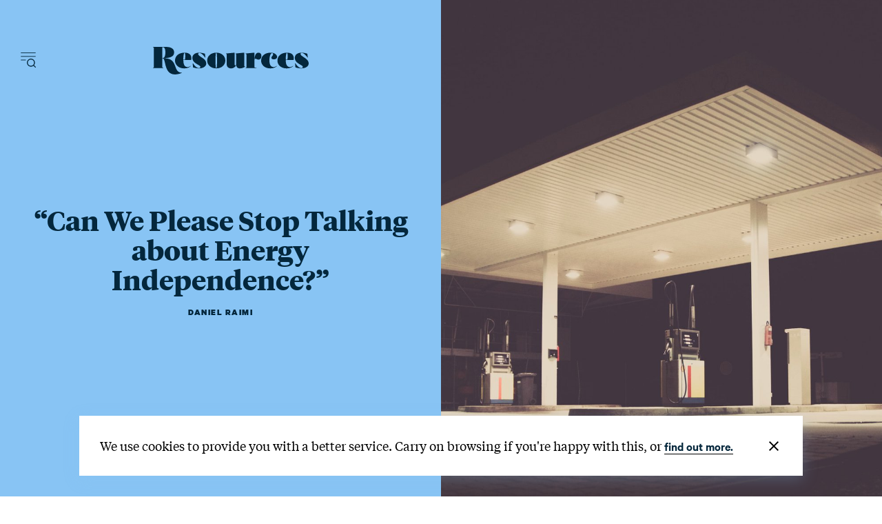

--- FILE ---
content_type: text/html; charset=utf-8
request_url: https://www.resources.org/common-resources/can-we-please-stop-talking-about-energy-independence/?gclid=CjwKCAjwkY2qBhBDEiwAoQXK5VH0pqmQmuQyFFnOojaRd2GIUll47tWZ1DQbBih53m71-t479Jc_ABoCK4sQAvD_BwE
body_size: 37906
content:


<!doctype html>
<html class="no-js" lang="en-US">
    <head>
        
        <meta charset="utf-8" />
        <title>“Can We Please Stop Talking about Energy Independence?”</title>
        <meta name="description" content="As long as the United States participates in the global economy and enjoys the benefits that come with access to low-cost minerals, metals, and fuels produced abroad, it cannot—and should not—seek independence from the global energy system." />
        <meta name="viewport" content="width=device-width, initial-scale=1" />
        
        
        

        
            <script>
                window.dataLayer = window.dataLayer || [];
                window.customDataLayer = window.customDataLayer || [];
            </script>
            
                
                <script>(function(w,d,s,l,i){w[l]=w[l]||[];w[l].push({'gtm.start':
                new Date().getTime(),event:'gtm.js'});var f=d.getElementsByTagName(s)[0],
                j=d.createElement(s),dl=l!='dataLayer'?'&l='+l:'';j.async=true;j.src=
                'https://www.googletagmanager.com/gtm.js?id='+i+dl;f.parentNode.insertBefore(j,f);
                })(window,document,'script','dataLayer','GTM\u002DW25W3RT');</script>
            

            

            
            <link rel="apple-touch-icon" sizes="180x180" href="/static/images/favicon/apple-touch-icon.77ffb21d0713.png">
            <link rel="icon" type="image/png" sizes="32x32" href="/static/images/favicon/favicon-32x32.4179b074d239.png">
            <link rel="icon" type="image/png" sizes="16x16" href="/static/images/favicon/favicon-16x16.a574b1b87c8f.png">
            <link rel="manifest" href="/static/images/favicon/site.322be0d45caf.webmanifest">
            <link rel="mask-icon" href="/static/images/favicon/safari-pinned-tab.bcb5d97e1615.svg" color="#5bbad5">
            <link rel="shortcut icon" href="/static/images/favicon/favicon.a8c1ca6e1248.ico">
            <meta name="msapplication-TileColor" content="#da532c">
            <meta name="msapplication-config" content="/static/images/favicon/browserconfig.4f8d5b38edb6.xml">
            <meta name="theme-color" content="#ffffff">

            
            <meta name="twitter:card" content="summary_large_image" />
            <meta name="twitter:site" content="@ResourcesMag" />
            <meta name="twitter:title" content="“Can We Please Stop Talking about Energy Independence?”" />
            <meta name="twitter:description" content="As long as the United States participates in the global economy and enjoys the benefits that come with access to low-cost minerals, metals, and fuels produced abroad, it cannot—and should not—seek independence from the global energy system.">
            
                
                <meta name="twitter:image" content="https://media.rff.org/images/markus-spiske-o8IfF0RUTTs-unsplash_5vK7ujq.width-600.jpg">
            

            
            <meta property="fb:app_id" content="2264846597062860" />
            <meta property="og:type" content="website" />
            <meta property="og:url" content="https://www.resources.org/common-resources/can-we-please-stop-talking-about-energy-independence/" />
            <meta property="og:title" content="“Can We Please Stop Talking about Energy Independence?”" />
            
                
                <meta property="og:image" content="https://media.rff.org/images/markus-spiske-o8IfF0RUTTs-unsplash_5vK7ujq.width-600.jpg" />
                <meta property="og:image:width" content="600" />
                <meta property="og:image:height" content="286" />
            
            <meta property="og:description" content="As long as the United States participates in the global economy and enjoys the benefits that come with access to low-cost minerals, metals, and fuels produced abroad, it cannot—and should not—seek independence from the global energy system." />
            <meta property="og:site_name" content="Resources for the Future" />
        

        
    <link rel="stylesheet" type="text/css" href="/static/css/magazine_main.6bd2d65b63f6.css">


        
    <style>
        :root {
            --section-color: #88C4F4;
        }
    </style>


        
        
    <!-- Fundraise Up: the new standard for online giving -->
<script>(function(w,d,s,n,a){if(!w[n]){var l="call,catch,on,once,set,then,track".split(","),i,o=function(n){return"function"==typeof n?o.l.push([arguments])&&o:function(){return o.l.push([n,arguments])&&o}},t=d.getElementsByTagName(s)[0],j=d.createElement(s);j.async=!0;j.src="https://cdn.fundraiseup.com/widget/"+a;t.parentNode.insertBefore(j,t);o.s=Date.now();o.v=4;o.h=w.location.href;o.l=[];for(i=0;i<7;i++){o[l[i]]=o(l[i])}w[n]=o}})(window,document,"script","FundraiseUp","AMAATEJY");</script>
<!-- End Fundraise Up -->


    </head>

    <body class="magazine-article-page  body--article body--article-hero-image ">
        
            
                <noscript><iframe src="https://www.googletagmanager.com/ns.html?id=GTM-W25W3RT"
                height="0" width="0" style="display:none;visibility:hidden"></iframe></noscript>
            
            
        

        <svg
    style="display: none;"
    xmlns="http://www.w3.org/2000/svg"
    xmlns:xlink="http://www.w3.org/1999/xlink"
>
    <symbol id="default-logo" viewBox="0 0 123 37">
        <g
            id="Symbols"
            stroke="none"
            stroke-width="1"
            fill="none"
            fill-rule="evenodd"
        >
            <g
                id="Header"
                transform="translate(-102.000000, -24.000000)"
                fill="#04273C"
            >
                <g id="Group-2" transform="translate(102.000000, 24.000000)">
                    <path
                        d="M5.71132867,23.2715983 C6.115023,23.2715983 6.43384498,23.3617692 6.6678042,23.5421138 C6.90176341,23.7224583 7.01874126,23.9523942 7.01874126,24.2319282 C7.01874126,24.4663761 6.92928761,24.6805321 6.75037762,24.8744024 C6.57146764,25.0682728 6.35356772,25.1652066 6.09667133,25.1652066 C5.92234878,25.1652066 5.78472778,25.1246297 5.6838042,25.0434746 C5.58288061,24.9623196 5.53700695,24.8496059 5.54618182,24.7053303 C5.54618182,24.4889168 5.617286,24.3018122 5.7594965,24.1440107 C5.901707,23.9862092 6.09208272,23.8712413 6.33062937,23.7991035 C6.33062937,23.7179484 6.26869992,23.6435574 6.14483916,23.5759282 C6.0209784,23.508299 5.87188898,23.4744849 5.69756643,23.4744849 C5.4223203,23.4744849 5.15625303,23.5917071 4.89935664,23.826155 C4.70668435,23.9974823 4.54612652,24.2702494 4.41767832,24.6444643 C4.28923013,25.0186792 4.12867229,25.5709761 3.936,26.3013715 L3.78461538,26.8829798 L3.78461538,26.8965055 L5.40855944,26.8965055 L5.32598601,27.167021 L3.70204196,27.167021 L1.2386014,36.2022375 C0.743158362,36.220272 0.330295358,36.2833916 0,36.3915983 L2.50472727,27.167021 L1.26612587,27.167021 L1.3486993,26.8965055 L2.5873007,26.8965055 L2.5873007,26.8829798 C2.78914786,26.1435671 2.99787305,25.5416762 3.21348252,25.077289 C3.42909199,24.6129018 3.68827821,24.2364383 3.99104895,23.947887 C4.20207099,23.7404908 4.4612572,23.5759288 4.76861538,23.4541963 C5.07597356,23.3324637 5.39020818,23.2715983 5.71132867,23.2715983 Z M5.22276923,31.9145674 C5.22276923,31.2022064 5.38332707,30.4380079 5.70444756,29.6219488 C6.02556804,28.8058898 6.48889208,28.1160822 7.09443357,27.5525055 C7.69997506,26.9889288 8.40184217,26.7071447 9.20005595,26.7071447 C9.78724769,26.7071447 10.248278,26.8852323 10.5831608,27.2414128 C10.9180436,27.5975932 11.0854825,28.1273474 11.0854825,28.8306911 C11.0854825,29.5430521 10.9249247,30.3072506 10.6038042,31.1233097 C10.2826837,31.9393687 9.81935967,32.6291763 9.21381818,33.192753 C8.6082767,33.7563297 7.90640959,34.0381138 7.10819581,34.0381138 C6.52100406,34.0381138 6.0599737,33.8600262 5.72509091,33.5038457 C5.39020812,33.1476653 5.22276923,32.6179111 5.22276923,31.9145674 Z M9.11748252,26.9776602 C8.6495641,26.9776602 8.20688321,27.2707157 7.78942658,27.8568354 C7.37196994,28.4429552 7.03709217,29.1755939 6.78478322,30.0547736 C6.53247427,30.9339532 6.40632168,31.7793056 6.40632168,32.5908561 C6.40632168,32.9966313 6.47054481,33.2941953 6.59899301,33.4835571 C6.7274412,33.6729189 6.92469797,33.7675983 7.19076923,33.7675983 C7.65868766,33.7675983 8.10136854,33.4745428 8.51882518,32.8884231 C8.93628181,32.3023033 9.27115958,31.5696646 9.52346853,30.6904849 C9.77577749,29.8113053 9.90193007,28.9659529 9.90193007,28.1544024 C9.90193007,27.7486272 9.83770694,27.4510632 9.70925874,27.2617014 C9.58081055,27.0723396 9.38355378,26.9776602 9.11748252,26.9776602 Z M17.2578462,26.7071447 C17.5055677,26.7071447 17.7028244,26.7792815 17.8496224,26.9235571 C17.9964203,27.0678327 18.0698182,27.2526831 18.0698182,27.4781138 C18.0698182,27.7486306 17.9734835,27.9785664 17.7808112,28.1679282 C17.5881389,28.35729 17.3633579,28.4519695 17.1064615,28.4519695 C16.9413139,28.4519695 16.8082802,28.4091383 16.7073566,28.3234746 C16.6064331,28.237811 16.555972,28.1183345 16.555972,27.9650416 C16.555972,27.7576454 16.6110204,27.5818121 16.7211189,27.4375365 C16.8312173,27.2932608 16.9826004,27.1805472 17.1752727,27.0993921 C17.1385732,27.0633232 17.0881122,27.045289 17.0238881,27.045289 C16.5284451,27.045289 15.9894295,27.5705347 15.4068252,28.6210416 C14.8242209,29.6715486 14.2760305,31.0579265 13.7622378,32.7802169 L13.486993,33.848753 L12.2896783,33.848753 L13.9411469,28.0461963 C14.005371,27.8478173 14.0374825,27.671984 14.0374825,27.5186911 C14.0374825,27.3112949 13.9411478,27.2075983 13.7484755,27.2075983 C13.5466284,27.2075983 13.36084,27.3135492 13.1911049,27.525454 C13.0213698,27.7373588 12.8493435,28.0912797 12.675021,28.5872272 L12.4961119,29.0876808 L12.2346294,29.0876808 L12.5786853,28.1002994 C12.9089807,27.171525 13.464052,26.7071447 14.2439161,26.7071447 C14.7668837,26.7071447 15.0283636,26.9686404 15.0283636,27.4916396 C15.0283636,27.7441219 14.9641405,28.1138227 14.8356923,28.600753 L14.3953007,30.3050004 C14.8907437,28.9975024 15.3563615,28.0709962 15.7921678,27.525454 C16.2279742,26.9799117 16.7165288,26.7071447 17.2578462,26.7071447 Z M23.1756084,32.6990622 C23.1480838,32.807269 23.1343217,32.906457 23.1343217,32.9966293 C23.1343217,33.1769738 23.1893701,33.3122302 23.2994685,33.4024024 C23.409567,33.4925747 23.5517754,33.5376602 23.7260979,33.5376602 C23.9554697,33.5376602 24.1687822,33.4407264 24.366042,33.2468561 C24.5633017,33.0529857 24.7582648,32.6990648 24.9509371,32.1850829 L25.1436084,31.6575777 L25.4050909,31.6575777 L25.1160839,32.5097014 C24.9234116,33.0687695 24.6734001,33.4632673 24.366042,33.6932066 C24.0586838,33.9231459 23.680226,34.0381138 23.2306574,34.0381138 C22.8177882,34.0381138 22.5104346,33.9389258 22.3085874,33.7405468 C22.1067403,33.5421678 22.0058182,33.2671465 22.0058182,32.9154746 C22.0058182,32.6810267 22.0471045,32.4240396 22.1296783,32.1445055 L23.5884755,27.167021 L22.3498741,27.167021 L22.4186853,26.8965055 L23.6572867,26.8965055 C23.9093749,26.0434467 24.0745194,25.4841643 24.1527201,25.2186581 L25.4426383,24.8271355 C25.3625219,25.1019183 25.1665096,25.7917083 24.8546014,26.8965055 L26.6712168,26.8965055 L26.6299301,27.167021 L24.772028,27.167021 L23.1756084,32.6990622 Z M32.994965,31.6575777 L32.6509091,32.6449591 C32.3206137,33.5737336 31.7655424,34.0381138 30.9856783,34.0381138 C30.3434374,34.0381138 30.0223217,33.7585839 30.0223217,33.1995158 C30.0223217,32.928999 30.0957196,32.5773324 30.2425175,32.1445055 L31.5499301,28.2761344 C31.6416788,28.023652 31.6875525,27.7982247 31.6875525,27.5998457 C31.6875525,27.29326 31.5407567,27.1399695 31.2471609,27.1399695 C30.9076906,27.1399695 30.542995,27.3496168 30.1530629,27.7689179 C29.7631309,28.188219 29.3709111,28.7765842 28.9763916,29.5340313 C28.5818722,30.2914784 28.2148828,31.1706449 27.8754126,32.1715571 L27.379972,33.848753 L26.1826574,33.848753 L28.9075804,24.8270622 C28.9222169,24.7781535 28.9712961,24.616405 29.0548183,24.3418167 C29.0743288,24.2776737 29.1452434,24.0469439 29.267562,23.6496273 L30.5461687,23.2474227 C30.537417,23.2810263 30.5276329,23.3160036 30.5168165,23.3523548 C30.2263166,24.3286508 29.5843941,26.4793815 28.591049,29.8045468 C29.086492,28.7044451 29.5819276,27.9131952 30.0773706,27.4307736 C30.5728137,26.9483519 31.114123,26.7071447 31.7013147,26.7071447 C32.4444793,26.7071447 32.816056,27.0497942 32.816056,27.7351035 C32.816056,28.0236547 32.7472455,28.3617957 32.6096224,28.7495365 L31.2746853,32.6990622 C31.2012864,32.9154757 31.1645874,33.0868004 31.1645874,33.2130416 C31.1645874,33.4294551 31.2746842,33.5376602 31.4948811,33.5376602 C31.6783786,33.5376602 31.8549922,33.4362179 32.0247273,33.2333303 C32.1944624,33.0304427 32.371076,32.6720133 32.5545734,32.1580313 L32.7334825,31.6575777 L32.994965,31.6575777 Z M39.5801958,27.5998457 C39.5801958,28.3302412 39.1627454,28.9704547 38.3278322,29.5205055 C37.4929189,30.0705564 36.5387466,30.5169025 35.4652867,30.8595571 C35.3643631,31.3104184 35.3139021,31.7477474 35.3139021,32.1715571 C35.3139021,33.0372109 35.6304304,33.4700313 36.2634965,33.4700313 C37.0525354,33.4700313 37.7589899,33.0191767 38.3828811,32.117454 L38.6030769,32.2256602 C38.3094811,32.7216077 37.9126738,33.1476653 37.4126434,33.5038457 C36.9126129,33.8600262 36.3873594,34.0381138 35.8368671,34.0381138 C35.2680251,34.0381138 34.8230506,33.8758061 34.5019301,33.551186 C34.1808096,33.2265658 34.0202518,32.7531684 34.0202518,32.1309798 C34.0202518,31.4456705 34.2243896,30.6724549 34.6326713,29.8113097 C35.0409531,28.9501645 35.5937308,28.2175257 36.291021,27.6133715 C36.9883112,27.0092173 37.7452267,26.7071447 38.5617902,26.7071447 C38.8553861,26.7071447 39.0985165,26.78379 39.2911888,26.9370829 C39.4838611,27.0903757 39.5801958,27.3112945 39.5801958,27.5998457 Z M38.259021,26.9641344 C37.9654251,26.9641344 37.6374284,27.1332049 37.275021,27.4713509 C36.9126136,27.8094969 36.5731485,28.2580972 36.2566154,28.8171653 C35.9400823,29.3762334 35.6992456,29.9713615 35.5340979,30.6025674 C36.4057107,30.3049989 37.0295925,30.016452 37.4057623,29.7369179 C37.7452325,29.4754183 38.0090061,29.1575658 38.1970909,28.7833509 C38.3851758,28.409136 38.4792168,28.0056211 38.4792168,27.5727942 C38.4792168,27.3293291 38.4608673,27.1670214 38.4241678,27.0858664 C38.3874684,27.0047113 38.33242,26.9641344 38.259021,26.9641344 Z"
                        id="for-the"
                    ></path>
                    <path
                        d="M1.26804124,0.343088907 L6.02891536,0.343088907 C6.68692565,0.343088907 7.32234761,0.403320263 7.93520033,0.523784783 C8.54805304,0.644249303 9.09316123,0.850303943 9.57054124,1.14195489 C10.0479212,1.43360583 10.4285293,1.82669468 10.7123769,2.32123324 C10.9962245,2.81577179 11.1381461,3.44344593 11.1381461,4.20427447 C11.1381461,5.18067111 10.8639793,5.99854953 10.3156374,6.65793427 C9.76729549,7.31731901 8.98350088,7.716748 7.96423005,7.85623324 L11.6026217,13.8096868 L8.66094334,13.8096868 L5.48702725,8.10350128 L3.70653774,8.10350128 L3.70653774,13.8096868 L1.26804124,13.8096868 L1.26804124,0.343088907 Z M5.60314613,6.04927447 C5.95150452,6.04927447 6.29985768,6.03342412 6.64821606,6.00172293 C6.99657445,5.97002174 7.31589818,5.89394002 7.60619683,5.7734755 C7.89649549,5.65301098 8.13195642,5.46914684 8.31258669,5.22187757 C8.49321697,4.97460829 8.58353075,4.62907051 8.58353075,4.18525385 C8.58353075,3.79215911 8.49966795,3.47515197 8.33193984,3.23422293 C8.16421173,2.99329389 7.94487826,2.81259982 7.67393285,2.6921353 C7.40298743,2.57167078 7.10301666,2.49241899 6.77401152,2.45437757 C6.44500638,2.41633614 6.12568265,2.39731571 5.81603075,2.39731571 L3.70653774,2.39731571 L3.70653774,6.04927447 L5.60314613,6.04927447 Z M14.7507335,0.343088907 L23.8273594,0.343088907 L23.8273594,2.51143942 L17.18923,2.51143942 L17.18923,5.82102705 L23.4790028,5.82102705 L23.4790028,7.98937757 L17.18923,7.98937757 L17.18923,11.6413363 L24.1757161,11.6413363 L24.1757161,13.8096868 L14.7507335,13.8096868 L14.7507335,0.343088907 Z M34.581258,3.23422293 C34.3232148,2.86648913 33.9780871,2.59703306 33.5458647,2.42584664 C33.1136422,2.25466022 32.6588478,2.16906829 32.1814678,2.16906829 C31.8976202,2.16906829 31.6234534,2.200769 31.3589591,2.26417138 C31.0944647,2.32757376 30.8557783,2.42901604 30.6428926,2.56850128 C30.430007,2.70798651 30.2590559,2.88868058 30.1300342,3.11058891 C30.0010126,3.33249723 29.9365028,3.59561316 29.9365028,3.89994458 C29.9365028,4.3564417 30.0977774,4.70514956 30.4203314,4.9460786 C30.7428855,5.18700764 31.1428465,5.39623235 31.6202266,5.57375901 C32.0976066,5.75128567 32.6201363,5.92246953 33.1878314,6.08731571 C33.7555266,6.2521619 34.2780563,6.48040704 34.7554363,6.77205798 C35.2328164,7.06370892 35.6327774,7.45045763 35.9553314,7.93231571 C36.2778855,8.41417379 36.4391601,9.05452821 36.4391601,9.85339818 C36.4391601,10.5761853 36.3036894,11.2070295 36.032744,11.7459497 C35.7617986,12.28487 35.397318,12.73185 34.9392912,13.0869033 C34.4812645,13.4419567 33.9490583,13.7082427 33.3426566,13.8857693 C32.736255,14.063296 32.0976075,14.152058 31.4266951,14.152058 C30.5751524,14.152058 29.7558773,14.0125748 28.9688454,13.7336044 C28.1818135,13.4546339 27.5044602,12.9854633 26.936765,12.3260786 L28.775314,10.5761817 C29.0720637,11.0199983 29.4623483,11.3655361 29.9461793,11.6128054 C30.4300104,11.8600747 30.9428637,11.9837075 31.4847545,11.9837075 C31.7686021,11.9837075 32.0524454,11.9456666 32.336293,11.8695838 C32.6201406,11.7935009 32.8781799,11.6793783 33.1104189,11.5272126 C33.3426578,11.3750469 33.5297363,11.1816726 33.6716601,10.9470838 C33.8135839,10.712495 33.8845447,10.4430389 33.8845447,10.1387075 C33.8845447,9.64416891 33.7232701,9.26376034 33.4007161,8.99747035 C33.078162,8.73118036 32.678201,8.50610529 32.200821,8.32223839 C31.7234409,8.13837149 31.2009112,7.96401757 30.6332161,7.79917138 C30.0655209,7.6343252 29.5429912,7.40925013 29.0656112,7.12393942 C28.5882312,6.83862872 28.1882701,6.45822015 27.8657161,5.98270231 C27.543162,5.50718447 27.3818874,4.87000012 27.3818874,4.07113014 C27.3818874,3.37370398 27.5270345,2.77139041 27.8173332,2.26417138 C28.1076318,1.75695235 28.4882399,1.33533285 28.9591689,0.999300247 C29.4300978,0.663267639 29.968755,0.412831999 30.5751566,0.247985814 C31.1815583,0.0831396287 31.8008528,0.000717772483 32.4330587,0.000717772483 C33.1555798,0.000717772483 33.8555116,0.1085002 34.5328752,0.324068288 C35.2102387,0.539636376 35.8198567,0.894684372 36.3617475,1.38922293 L34.581258,3.23422293 Z M39.5292126,7.13344973 C39.5292126,6.05560929 39.7098401,5.07605723 40.0711007,4.19476416 C40.4323612,3.3134711 40.9323125,2.56216418 41.5709696,1.94082087 C42.2096266,1.31947755 42.9708428,0.840796772 43.8546409,0.504764164 C44.738439,0.168731556 45.7093122,0.000717772483 46.7672895,0.000717772483 C47.838169,-0.0119627033 48.8187186,0.143370795 49.7089678,0.466722927 C50.599217,0.790075059 51.3668842,1.2624157 52.0119923,1.88375901 C52.6571004,2.50510232 53.1602772,3.25323917 53.5215377,4.128192 C53.8827983,5.00314483 54.0634259,5.97952682 54.0634259,7.05736726 C54.0634259,8.10984675 53.8827983,9.06720831 53.5215377,9.92948066 C53.1602772,10.791753 52.6571004,11.5335497 52.0119923,12.154893 C51.3668842,12.7762363 50.599217,13.2612573 49.7089678,13.6099703 C48.8187186,13.9586834 47.838169,14.1393775 46.7672895,14.152058 C45.7093122,14.152058 44.738439,13.9840442 43.8546409,13.6480116 C42.9708428,13.311979 42.2096266,12.8364683 41.5709696,12.2214652 C40.9323125,11.6064621 40.4323612,10.8678355 40.0711007,10.0055631 C39.7098401,9.14329078 39.5292126,8.18592922 39.5292126,7.13344973 Z M42.083828,6.98128478 C42.083828,7.7040719 42.1967202,8.36978689 42.422508,8.97844973 C42.6482959,9.58711257 42.9676196,10.1133444 43.3804888,10.5571611 C43.793358,11.0009777 44.2868583,11.3496856 44.8610045,11.6032951 C45.4351508,11.8569046 46.0770237,11.9837075 46.7866426,11.9837075 C47.4962616,11.9837075 48.14136,11.8569046 48.7219573,11.6032951 C49.3025546,11.3496856 49.7992804,11.0009777 50.2121496,10.5571611 C50.6250188,10.1133444 50.9443426,9.58711257 51.1701304,8.97844973 C51.3959182,8.36978689 51.5088105,7.7040719 51.5088105,6.98128478 C51.5088105,6.30921957 51.3959182,5.68154543 51.1701304,5.09824355 C50.9443426,4.51494166 50.6250188,4.00456017 50.2121496,3.56708375 C49.7992804,3.12960734 49.3025546,2.78723963 48.7219573,2.53997035 C48.14136,2.29270107 47.4962616,2.16906829 46.7866426,2.16906829 C46.0770237,2.16906829 45.4351508,2.29270107 44.8610045,2.53997035 C44.2868583,2.78723963 43.793358,3.12960734 43.3804888,3.56708375 C42.9676196,4.00456017 42.6482959,4.51494166 42.422508,5.09824355 C42.1967202,5.68154543 42.083828,6.30921957 42.083828,6.98128478 Z M68.6492475,8.86432602 C68.6492475,9.67587647 68.5073259,10.408163 68.2234783,11.0612075 C67.9396307,11.714252 67.5525717,12.2690145 67.0622895,12.7255116 C66.5720073,13.1820087 65.9914187,13.5338866 65.3205063,13.7811559 C64.6495938,14.0284252 63.9206326,14.152058 63.1336007,14.152058 C62.3465688,14.152058 61.6176075,14.0284252 60.9466951,13.7811559 C60.2757826,13.5338866 59.6919685,13.1820087 59.1952353,12.7255116 C58.698502,12.2690145 58.311443,11.714252 58.0340465,11.0612075 C57.75665,10.408163 57.6179538,9.67587647 57.6179538,8.86432602 L57.6179538,0.343088907 L60.0564503,0.343088907 L60.0564503,8.78824355 C60.0564503,9.11793592 60.1080582,9.4634737 60.2112755,9.82486726 C60.3144928,10.1862608 60.4854439,10.5191183 60.7241339,10.8234497 C60.9628239,11.1277811 61.2789221,11.3782168 61.6724381,11.5747642 C62.065954,11.7713115 62.5530034,11.8695838 63.1336007,11.8695838 C63.714198,11.8695838 64.2012473,11.7713115 64.5947633,11.5747642 C64.9882792,11.3782168 65.3043775,11.1277811 65.5430675,10.8234497 C65.7817575,10.5191183 65.9527086,10.1862608 66.0559259,9.82486726 C66.1591432,9.4634737 66.210751,9.11793592 66.210751,8.78824355 L66.210751,0.343088907 L68.6492475,0.343088907 L68.6492475,8.86432602 Z M72.9391951,0.343088907 L77.7000692,0.343088907 C78.3580795,0.343088907 78.9935015,0.403320263 79.6063542,0.523784783 C80.2192069,0.644249303 80.7643151,0.850303943 81.2416951,1.14195489 C81.7190751,1.43360583 82.0996832,1.82669468 82.3835307,2.32123324 C82.6673783,2.81577179 82.8093,3.44344593 82.8093,4.20427447 C82.8093,5.18067111 82.5351331,5.99854953 81.9867912,6.65793427 C81.4384493,7.31731901 80.6546547,7.716748 79.6353839,7.85623324 L83.2737755,13.8096868 L80.3320972,13.8096868 L77.1581811,8.10350128 L75.3776916,8.10350128 L75.3776916,13.8096868 L72.9391951,13.8096868 L72.9391951,0.343088907 Z M77.2743,6.04927447 C77.6226584,6.04927447 77.9710115,6.03342412 78.3193699,6.00172293 C78.6677283,5.97002174 78.987052,5.89394002 79.2773507,5.7734755 C79.5676493,5.65301098 79.8031103,5.46914684 79.9837405,5.22187757 C80.1643708,4.97460829 80.2546846,4.62907051 80.2546846,4.18525385 C80.2546846,3.79215911 80.1708218,3.47515197 80.0030937,3.23422293 C79.8353656,2.99329389 79.6160321,2.81259982 79.3450867,2.6921353 C79.0741413,2.57167078 78.7741705,2.49241899 78.4451654,2.45437757 C78.1161602,2.41633614 77.7968365,2.39731571 77.4871846,2.39731571 L75.3776916,2.39731571 L75.3776916,6.04927447 L77.2743,6.04927447 Z M95.8275168,3.50051159 C95.3243324,2.9679316 94.8372831,2.61288361 94.3663542,2.43535695 C93.8954252,2.25783029 93.4212779,2.16906829 92.9438979,2.16906829 C92.2342789,2.16906829 91.592406,2.29270107 91.0182598,2.53997035 C90.4441135,2.78723963 89.9506132,3.12960734 89.537744,3.56708375 C89.1248748,4.00456017 88.8055511,4.51494166 88.5797633,5.09824355 C88.3539754,5.68154543 88.2410832,6.30921957 88.2410832,6.98128478 C88.2410832,7.7040719 88.3539754,8.36978689 88.5797633,8.97844973 C88.8055511,9.58711257 89.1248748,10.1133444 89.537744,10.5571611 C89.9506132,11.0009777 90.4441135,11.3496856 91.0182598,11.6032951 C91.592406,11.8569046 92.2342789,11.9837075 92.9438979,11.9837075 C93.4986909,11.9837075 94.0373481,11.8537345 94.5598856,11.5937848 C95.0824232,11.333835 95.5694725,10.9185557 96.0210482,10.3479343 L98.0337755,11.75546 C97.4144717,12.5923714 96.6597065,13.2010251 95.7694573,13.5814394 C94.8792081,13.9618537 93.9309134,14.152058 92.9245447,14.152058 C91.8665674,14.152058 90.8956943,13.9840442 90.0118961,13.6480116 C89.128098,13.311979 88.3668818,12.8364683 87.7282248,12.2214652 C87.0895678,11.6064621 86.5896165,10.8678355 86.2283559,10.0055631 C85.8670954,9.14329078 85.6864678,8.18592922 85.6864678,7.13344973 C85.6864678,6.05560929 85.8670954,5.07605723 86.2283559,4.19476416 C86.5896165,3.3134711 87.0895678,2.56216418 87.7282248,1.94082087 C88.3668818,1.31947755 89.128098,0.840796772 90.0118961,0.504764164 C90.8956943,0.168731556 91.8665674,0.000717772483 92.9245447,0.000717772483 C93.8535004,0.000717772483 94.7147069,0.162391413 95.5081898,0.485743546 C96.3016728,0.809095678 97.0403105,1.35751803 97.7241252,2.13102705 L95.8275168,3.50051159 Z M100.969003,0.343088907 L110.045629,0.343088907 L110.045629,2.51143942 L103.407499,2.51143942 L103.407499,5.82102705 L109.697272,5.82102705 L109.697272,7.98937757 L103.407499,7.98937757 L103.407499,11.6413363 L110.393985,11.6413363 L110.393985,13.8096868 L100.969003,13.8096868 L100.969003,0.343088907 Z M120.799527,3.23422293 C120.541484,2.86648913 120.196356,2.59703306 119.764134,2.42584664 C119.331911,2.25466022 118.877117,2.16906829 118.399737,2.16906829 C118.115889,2.16906829 117.841723,2.200769 117.577228,2.26417138 C117.312734,2.32757376 117.074048,2.42901604 116.861162,2.56850128 C116.648276,2.70798651 116.477325,2.88868058 116.348303,3.11058891 C116.219282,3.33249723 116.154772,3.59561316 116.154772,3.89994458 C116.154772,4.3564417 116.316047,4.70514956 116.638601,4.9460786 C116.961155,5.18700764 117.361116,5.39623235 117.838496,5.57375901 C118.315876,5.75128567 118.838406,5.92246953 119.406101,6.08731571 C119.973796,6.2521619 120.496326,6.48040704 120.973706,6.77205798 C121.451086,7.06370892 121.851047,7.45045763 122.173601,7.93231571 C122.496155,8.41417379 122.657429,9.05452821 122.657429,9.85339818 C122.657429,10.5761853 122.521959,11.2070295 122.251013,11.7459497 C121.980068,12.28487 121.615587,12.73185 121.15756,13.0869033 C120.699534,13.4419567 120.167327,13.7082427 119.560926,13.8857693 C118.954524,14.063296 118.315877,14.152058 117.644964,14.152058 C116.793422,14.152058 115.974147,14.0125748 115.187115,13.7336044 C114.400083,13.4546339 113.722729,12.9854633 113.155034,12.3260786 L114.993583,10.5761817 C115.290333,11.0199983 115.680617,11.3655361 116.164449,11.6128054 C116.64828,11.8600747 117.161133,11.9837075 117.703024,11.9837075 C117.986871,11.9837075 118.270715,11.9456666 118.554562,11.8695838 C118.83841,11.7935009 119.096449,11.6793783 119.328688,11.5272126 C119.560927,11.3750469 119.748006,11.1816726 119.889929,10.9470838 C120.031853,10.712495 120.102814,10.4430389 120.102814,10.1387075 C120.102814,9.64416891 119.941539,9.26376034 119.618985,8.99747035 C119.296431,8.73118036 118.89647,8.50610529 118.41909,8.32223839 C117.94171,8.13837149 117.41918,7.96401757 116.851485,7.79917138 C116.28379,7.6343252 115.76126,7.40925013 115.28388,7.12393942 C114.8065,6.83862872 114.406539,6.45822015 114.083985,5.98270231 C113.761431,5.50718447 113.600157,4.87000012 113.600157,4.07113014 C113.600157,3.37370398 113.745304,2.77139041 114.035602,2.26417138 C114.325901,1.75695235 114.706509,1.33533285 115.177438,0.999300247 C115.648367,0.663267639 116.187024,0.412831999 116.793426,0.247985814 C117.399827,0.0831396287 118.019122,0.000717772483 118.651328,0.000717772483 C119.373849,0.000717772483 120.073781,0.1085002 120.751144,0.324068288 C121.428508,0.539636376 122.038126,0.894684372 122.580017,1.38922293 L120.799527,3.23422293 Z"
                        id="RESOURCES"
                    ></path>
                    <path
                        d="M44.3814433,20.7113402 L53.2258314,20.7113402 L53.2258314,22.8796907 L46.8199398,22.8796907 L46.8199398,26.4175258 L52.8581216,26.4175258 L52.8581216,28.5858763 L46.8199398,28.5858763 L46.8199398,34.1779381 L44.3814433,34.1779381 L44.3814433,20.7113402 Z M67.7535936,29.2325773 C67.7535936,30.0441278 67.611672,30.7764143 67.3278244,31.4294588 C67.0439768,32.0825033 66.6569178,32.6372658 66.1666356,33.0937629 C65.6763534,33.55026 65.0957648,33.9021379 64.4248524,34.1494072 C63.7539399,34.3966765 63.0249787,34.5203093 62.2379468,34.5203093 C61.4509149,34.5203093 60.7219536,34.3966765 60.0510412,34.1494072 C59.3801288,33.9021379 58.7963147,33.55026 58.2995814,33.0937629 C57.8028482,32.6372658 57.4157891,32.0825033 57.1383926,31.4294588 C56.8609961,30.7764143 56.7222999,30.0441278 56.7222999,29.2325773 L56.7222999,20.7113402 L59.1607964,20.7113402 L59.1607964,29.1564948 C59.1607964,29.4861872 59.2124043,29.831725 59.3156216,30.1931186 C59.4188389,30.5545121 59.58979,30.8873696 59.82848,31.191701 C60.06717,31.4960324 60.3832683,31.7464681 60.7767842,31.9430155 C61.1703002,32.1395628 61.6573495,32.2378351 62.2379468,32.2378351 C62.8185441,32.2378351 63.3055934,32.1395628 63.6991094,31.9430155 C64.0926253,31.7464681 64.4087236,31.4960324 64.6474136,31.191701 C64.8861036,30.8873696 65.0570547,30.5545121 65.160272,30.1931186 C65.2634893,29.831725 65.3150971,29.4861872 65.3150971,29.1564948 L65.3150971,20.7113402 L67.7535936,20.7113402 L67.7535936,29.2325773 Z M74.8497475,22.8796907 L70.6501146,22.8796907 L70.6501146,20.7113402 L81.4878769,20.7113402 L81.4878769,22.8796907 L77.288244,22.8796907 L77.288244,34.1779381 L74.8497475,34.1779381 L74.8497475,22.8796907 Z M95.4156916,29.2325773 C95.4156916,30.0441278 95.2737699,30.7764143 94.9899223,31.4294588 C94.7060747,32.0825033 94.3190157,32.6372658 93.8287335,33.0937629 C93.3384513,33.55026 92.7578627,33.9021379 92.0869503,34.1494072 C91.4160378,34.3966765 90.6870766,34.5203093 89.9000447,34.5203093 C89.1130128,34.5203093 88.3840515,34.3966765 87.7131391,34.1494072 C87.0422267,33.9021379 86.4584126,33.55026 85.9616793,33.0937629 C85.4649461,32.6372658 85.077887,32.0825033 84.8004905,31.4294588 C84.523094,30.7764143 84.3843978,30.0441278 84.3843978,29.2325773 L84.3843978,20.7113402 L86.8228943,20.7113402 L86.8228943,29.1564948 C86.8228943,29.4861872 86.8745022,29.831725 86.9777195,30.1931186 C87.0809368,30.5545121 87.2518879,30.8873696 87.4905779,31.191701 C87.7292679,31.4960324 88.0453662,31.7464681 88.4388821,31.9430155 C88.8323981,32.1395628 89.3194474,32.2378351 89.9000447,32.2378351 C90.480642,32.2378351 90.9676913,32.1395628 91.3612073,31.9430155 C91.7547232,31.7464681 92.0708215,31.4960324 92.3095115,31.191701 C92.5482015,30.8873696 92.7191526,30.5545121 92.8223699,30.1931186 C92.9255872,29.831725 92.977195,29.4861872 92.977195,29.1564948 L92.977195,20.7113402 L95.4156916,20.7113402 L95.4156916,29.2325773 Z M99.7056391,20.7113402 L104.466513,20.7113402 C105.124524,20.7113402 105.759945,20.7715716 106.372798,20.8920361 C106.985651,21.0125006 107.530759,21.2185552 108.008139,21.5102062 C108.485519,21.8018571 108.866127,22.194946 109.149975,22.6894845 C109.433822,23.1840231 109.575744,23.8116972 109.575744,24.5725258 C109.575744,25.5489224 109.301577,26.3668008 108.753235,27.0261856 C108.204893,27.6855703 107.421099,28.0849993 106.401828,28.2244845 L110.04022,34.1779381 L107.098541,34.1779381 L103.924625,28.4717526 L102.144136,28.4717526 L102.144136,34.1779381 L99.7056391,34.1779381 L99.7056391,20.7113402 Z M104.040744,26.4175258 C104.389102,26.4175258 104.737456,26.4016754 105.085814,26.3699742 C105.434172,26.338273 105.753496,26.2621913 106.043795,26.1417268 C106.334093,26.0212623 106.569554,25.8373981 106.750185,25.5901289 C106.930815,25.3428596 107.021129,24.9973218 107.021129,24.5535052 C107.021129,24.1604104 106.937266,23.8434033 106.769538,23.6024742 C106.60181,23.3615452 106.382476,23.1808511 106.111531,23.0603866 C105.840585,22.9399221 105.540615,22.8606703 105.211609,22.8226289 C104.882604,22.7845874 104.563281,22.765567 104.253629,22.765567 L102.144136,22.765567 L102.144136,26.4175258 L104.040744,26.4175258 Z M113.188331,20.7113402 L122.264957,20.7113402 L122.264957,22.8796907 L115.626828,22.8796907 L115.626828,26.1892784 L121.916601,26.1892784 L121.916601,28.3576289 L115.626828,28.3576289 L115.626828,32.0095876 L122.613314,32.0095876 L122.613314,34.1779381 L113.188331,34.1779381 L113.188331,20.7113402 Z"
                        id="FUTURE"
                    ></path>
                </g>
            </g>
        </g>
    </symbol>

    <symbol id="full-logo">
        <g fill="currentColor" fill-rule="evenodd">
            <path
                d="M71.44 29.298c.401 0 .718.09.95.268a.829.829 0 0 1 .349.685.92.92 0 0 1-.267.638.85.85 0 0 1-.649.289.636.636 0 0 1-.41-.121.374.374 0 0 1-.136-.336c0-.215.07-.4.211-.557.142-.157.33-.271.567-.343 0-.08-.061-.154-.184-.221a.914.914 0 0 0-.444-.1c-.273 0-.538.115-.793.348-.19.17-.35.441-.478.813-.127.371-.287.92-.478 1.645l-.15.577v.013h1.612l-.082.269h-1.612L67 42.135c-.492.018-.902.08-1.23.188l2.487-9.158h-1.23l.082-.269h1.23v-.013c.2-.734.408-1.332.622-1.793.214-.46.471-.834.772-1.12.21-.207.466-.37.772-.491.305-.12.617-.181.936-.181zm-.485 8.58c0-.707.16-1.466.479-2.276a5.526 5.526 0 0 1 1.38-2.054c.6-.56 1.298-.84 2.09-.84.583 0 1.04.177 1.373.53.333.354.499.88.499 1.579 0 .707-.16 1.466-.478 2.276a5.526 5.526 0 0 1-1.38 2.054c-.601.56-1.298.84-2.09.84-.584 0-1.041-.177-1.374-.53-.332-.354-.499-.88-.499-1.579zm3.867-4.901c-.464 0-.904.291-1.318.873-.415.582-.747 1.31-.998 2.182a9.119 9.119 0 0 0-.376 2.518c0 .403.064.698.192.886.127.188.323.282.587.282.465 0 .904-.29 1.319-.873.414-.582.747-1.309.997-2.182s.376-1.712.376-2.518c0-.403-.064-.698-.191-.886-.128-.188-.324-.282-.588-.282zm8.082-.269c.246 0 .442.072.587.215a.739.739 0 0 1 .219.55.924.924 0 0 1-.287.686.925.925 0 0 1-.67.282.591.591 0 0 1-.396-.128.441.441 0 0 1-.15-.356c0-.206.055-.38.164-.523.11-.144.26-.256.45-.336a.205.205 0 0 0-.15-.054c-.491 0-1.026.522-1.605 1.565-.578 1.043-1.122 2.419-1.633 4.129l-.273 1.06h-1.189l1.64-5.76c.064-.197.096-.372.096-.524 0-.206-.096-.309-.287-.309-.2 0-.385.105-.554.316-.168.21-.339.562-.512 1.054l-.178.497h-.26l.342-.98c.328-.923.88-1.384 1.654-1.384.519 0 .778.26.778.78 0 .25-.063.617-.19 1.1l-.438 1.692c.492-1.298.954-2.218 1.387-2.76.432-.54.917-.812 1.455-.812zm5.875 5.95a1.206 1.206 0 0 0-.041.295c0 .179.055.313.164.402.11.09.25.135.424.135.227 0 .439-.096.635-.289.196-.192.39-.544.58-1.054l.192-.524h.26l-.287.846c-.192.555-.44.947-.745 1.175-.305.228-.681.343-1.127.343-.41 0-.715-.099-.916-.296-.2-.197-.3-.47-.3-.819 0-.233.04-.488.123-.765l1.448-4.942h-1.23l.069-.269h1.23l.491-1.665 1.28-.389c-.079.273-.273.958-.583 2.054h1.803l-.04.269h-1.845l-1.585 5.492zm9.749-1.035l-.342.98c-.328.923-.879 1.384-1.653 1.384-.638 0-.957-.278-.957-.833 0-.269.073-.618.219-1.047l1.298-3.84c.091-.252.137-.475.137-.672 0-.305-.146-.457-.438-.457-.337 0-.699.208-1.086.625-.387.416-.776 1-1.168 1.752a18.67 18.67 0 0 0-1.093 2.619l-.492 1.665h-1.189l2.706-8.957a191.445 191.445 0 0 1 .357-1.169l1.27-.4a8118.78 8118.78 0 0 1-1.941 6.51c.491-1.092.983-1.877 1.475-2.356.492-.48 1.03-.719 1.612-.719.738 0 1.107.34 1.107 1.021 0 .286-.068.622-.205 1.007l-1.325 3.921c-.073.215-.11.385-.11.51 0 .215.11.323.328.323.183 0 .358-.1.526-.302.169-.202.344-.558.526-1.068l.178-.497h.26zm6.537-4.028c0 .725-.414 1.36-1.243 1.907-.829.546-1.776.989-2.842 1.329-.1.448-.15.882-.15 1.303 0 .859.314 1.289.943 1.289.783 0 1.484-.448 2.104-1.343l.218.107a4.144 4.144 0 0 1-1.182 1.27c-.496.353-1.017.53-1.564.53-.565 0-1.006-.162-1.325-.484-.32-.322-.478-.792-.478-1.41 0-.68.202-1.448.608-2.303a6.58 6.58 0 0 1 1.646-2.182c.692-.6 1.444-.9 2.254-.9.292 0 .533.077.725.229.19.152.286.371.286.658zm-1.311-.631c-.292 0-.617.167-.977.503-.36.336-.697.781-1.011 1.336a7.365 7.365 0 0 0-.718 1.773c.866-.296 1.485-.582 1.859-.86.337-.26.599-.575.785-.946.187-.372.28-.772.28-1.202 0-.242-.018-.403-.054-.484-.037-.08-.091-.12-.164-.12zM67.001 6.478h4.727c.653 0 1.284.06 1.892.18.609.12 1.15.324 1.624.613.474.29.852.68 1.133 1.171.282.491.423 1.114.423 1.87 0 .97-.272 1.781-.816 2.436-.545.654-1.323 1.05-2.335 1.19l3.612 5.91h-2.92l-3.151-5.665h-1.768v5.665h-2.42V6.478zm4.304 5.665c.346 0 .692-.015 1.038-.047.345-.031.662-.107.95-.226.289-.12.523-.302.702-.548.18-.245.269-.589.269-1.03 0-.39-.083-.704-.25-.943a1.546 1.546 0 0 0-.653-.538 3.049 3.049 0 0 0-.894-.237 8.281 8.281 0 0 0-.95-.056h-2.095v3.625h1.883zm9.082-5.665h9.01v2.153h-6.59v3.286h6.245v2.153h-6.244v3.625h6.936v2.153h-9.357V6.478zm19.687 2.87a2.227 2.227 0 0 0-1.028-.802 3.645 3.645 0 0 0-2.17-.16c-.263.063-.5.163-.712.302a1.59 1.59 0 0 0-.509.538c-.128.22-.192.481-.192.784 0 .453.16.799.48 1.038.32.24.718.447 1.192.623.474.177.992.347 1.556.51.564.164 1.082.39 1.556.68.474.29.871.674 1.192 1.152.32.478.48 1.114.48 1.907 0 .718-.135 1.344-.404 1.88-.269.534-.63.978-1.085 1.33a4.724 4.724 0 0 1-1.585.794 6.737 6.737 0 0 1-1.902.264 7.25 7.25 0 0 1-2.44-.416 4.702 4.702 0 0 1-2.018-1.397l1.825-1.737c.295.44.682.783 1.163 1.029a3.31 3.31 0 0 0 2.373.255c.281-.076.538-.189.768-.34.23-.151.416-.343.557-.576.141-.233.212-.5.212-.803 0-.49-.16-.868-.48-1.133a4.262 4.262 0 0 0-1.192-.67 19.366 19.366 0 0 0-1.556-.52 6.613 6.613 0 0 1-1.557-.67 3.756 3.756 0 0 1-1.19-1.133c-.321-.472-.481-1.104-.481-1.897 0-.693.144-1.29.432-1.794a3.909 3.909 0 0 1 1.134-1.256 4.987 4.987 0 0 1 1.604-.746 7 7 0 0 1 3.93.076 4.85 4.85 0 0 1 1.815 1.057l-1.768 1.832zm4.913 3.872c0-1.07.179-2.043.538-2.918a6.537 6.537 0 0 1 1.489-2.237 6.541 6.541 0 0 1 2.267-1.426c.877-.334 1.841-.5 2.892-.5 1.063-.013 2.036.141 2.92.462a6.4 6.4 0 0 1 2.287 1.407 6.49 6.49 0 0 1 1.498 2.228c.359.869.538 1.838.538 2.908 0 1.045-.18 1.996-.538 2.852a6.533 6.533 0 0 1-1.498 2.21 6.86 6.86 0 0 1-2.287 1.444c-.884.346-1.857.525-2.92.538-1.05 0-2.015-.167-2.892-.5a6.613 6.613 0 0 1-2.267-1.417 6.5 6.5 0 0 1-1.49-2.2c-.358-.856-.537-1.806-.537-2.851zm2.536-.151c0 .717.112 1.378.336 1.983.224.604.541 1.126.951 1.567.41.44.9.787 1.47 1.038.57.252 1.207.378 1.912.378a4.75 4.75 0 0 0 1.921-.378 4.399 4.399 0 0 0 1.48-1.038c.41-.44.727-.963.95-1.567a5.66 5.66 0 0 0 .337-1.983c0-.667-.112-1.29-.336-1.87a4.619 4.619 0 0 0-.951-1.52 4.351 4.351 0 0 0-1.48-1.02 4.856 4.856 0 0 0-1.921-.368c-.705 0-1.342.123-1.912.368-.57.246-1.06.586-1.47 1.02-.41.434-.727.941-.95 1.52a5.134 5.134 0 0 0-.337 1.87zm26.374 1.87c0 .805-.14 1.532-.423 2.18a4.888 4.888 0 0 1-1.153 1.653 5.086 5.086 0 0 1-1.729 1.048 6.231 6.231 0 0 1-2.17.368 6.231 6.231 0 0 1-2.172-.368 5.192 5.192 0 0 1-1.739-1.048 4.715 4.715 0 0 1-1.153-1.653c-.275-.648-.413-1.375-.413-2.18v-8.46h2.421v8.384c0 .327.051.67.154 1.029.102.359.272.69.509.991.237.302.55.551.941.746.391.195.875.293 1.451.293.576 0 1.06-.098 1.45-.293.391-.195.705-.444.942-.746s.407-.632.51-.991c.102-.359.153-.702.153-1.03V6.479h2.421v8.46zm4.259-8.46h4.727c.653 0 1.284.06 1.892.179.609.12 1.15.324 1.624.613.474.29.852.68 1.133 1.171.282.491.423 1.114.423 1.87 0 .97-.272 1.781-.817 2.436-.544.654-1.322 1.05-2.334 1.19l3.612 5.91h-2.92l-3.151-5.665h-1.768v5.665h-2.421V6.478zm4.304 5.664c.346 0 .692-.015 1.037-.047.346-.031.663-.107.952-.226.288-.12.522-.302.7-.548.18-.245.27-.589.27-1.03 0-.39-.083-.704-.25-.943a1.546 1.546 0 0 0-.653-.538 3.049 3.049 0 0 0-.894-.237 8.281 8.281 0 0 0-.95-.056h-2.095v3.625h1.883zm18.42-2.53c-.5-.529-.984-.881-1.451-1.057a3.977 3.977 0 0 0-1.412-.265c-.705 0-1.342.123-1.912.368-.57.246-1.06.586-1.47 1.02-.41.434-.727.941-.951 1.52a5.134 5.134 0 0 0-.336 1.87c0 .717.112 1.378.336 1.983.224.604.541 1.126.951 1.567.41.44.9.787 1.47 1.038.57.252 1.207.378 1.912.378.55 0 1.085-.129 1.604-.387.519-.258 1.002-.67 1.45-1.237l1.999 1.398c-.615.83-1.364 1.435-2.248 1.812a7.112 7.112 0 0 1-2.825.567c-1.05 0-2.014-.167-2.891-.5a6.613 6.613 0 0 1-2.267-1.417 6.5 6.5 0 0 1-1.49-2.2c-.358-.856-.538-1.806-.538-2.851 0-1.07.18-2.043.538-2.918a6.537 6.537 0 0 1 1.49-2.237 6.541 6.541 0 0 1 2.267-1.426c.877-.334 1.841-.5 2.891-.5.923 0 1.778.16 2.565.481.788.321 1.522.866 2.2 1.633l-1.882 1.36zm5.104-3.135h9.011v2.153h-6.59v3.286h6.244v2.153h-6.244v3.625h6.936v2.153h-9.357V6.478zm19.688 2.87a2.227 2.227 0 0 0-1.028-.802 3.645 3.645 0 0 0-2.171-.16c-.263.063-.5.163-.711.302a1.59 1.59 0 0 0-.51.538c-.128.22-.192.481-.192.784 0 .453.16.799.48 1.038.32.24.718.447 1.192.623.474.177.993.347 1.556.51.564.164 1.083.39 1.557.68.474.29.87.674 1.19 1.152.321.478.481 1.114.481 1.907 0 .718-.134 1.344-.403 1.88-.27.534-.631.978-1.086 1.33a4.724 4.724 0 0 1-1.585.794 6.737 6.737 0 0 1-1.902.264 7.25 7.25 0 0 1-2.44-.416 4.702 4.702 0 0 1-2.018-1.397l1.826-1.737c.294.44.682.783 1.162 1.029a3.31 3.31 0 0 0 2.373.255c.282-.076.538-.189.768-.34.231-.151.417-.343.558-.576.14-.233.211-.5.211-.803 0-.49-.16-.868-.48-1.133a4.262 4.262 0 0 0-1.192-.67 19.366 19.366 0 0 0-1.556-.52 6.613 6.613 0 0 1-1.556-.67 3.756 3.756 0 0 1-1.192-1.133c-.32-.472-.48-1.104-.48-1.897 0-.693.144-1.29.432-1.794a3.909 3.909 0 0 1 1.134-1.256 4.987 4.987 0 0 1 1.604-.746 7 7 0 0 1 3.93.076 4.85 4.85 0 0 1 1.815 1.057l-1.767 1.832zM109.698 26.62h8.781v2.154h-6.36v3.512h5.995v2.153h-5.995v5.552h-2.42V26.62zm23.204 8.46c0 .806-.14 1.533-.423 2.182a4.888 4.888 0 0 1-1.152 1.652 5.086 5.086 0 0 1-1.73 1.048 6.231 6.231 0 0 1-2.17.368 6.231 6.231 0 0 1-2.172-.368 5.192 5.192 0 0 1-1.739-1.048 4.715 4.715 0 0 1-1.153-1.652c-.275-.649-.413-1.376-.413-2.181v-8.46h2.421v8.384c0 .328.051.67.154 1.03.102.358.272.689.51.99.236.303.55.552.94.747.391.195.875.292 1.451.292.577 0 1.06-.097 1.45-.292.392-.195.705-.444.942-.746s.407-.633.51-.992c.102-.358.153-.701.153-1.029v-8.384h2.421v8.46zm7.045-6.306h-4.17V26.62h10.76v2.153h-4.169V39.99h-2.42V28.774zm20.418 6.307c0 .805-.14 1.532-.423 2.18a4.888 4.888 0 0 1-1.153 1.653 5.086 5.086 0 0 1-1.729 1.048 6.231 6.231 0 0 1-2.17.368 6.231 6.231 0 0 1-2.172-.368 5.192 5.192 0 0 1-1.739-1.048 4.715 4.715 0 0 1-1.153-1.652c-.275-.649-.413-1.376-.413-2.181v-8.46h2.421v8.384c0 .328.051.67.154 1.03.102.358.272.689.509.99.237.303.55.552.941.747.391.195.875.292 1.451.292.577 0 1.06-.097 1.45-.292.391-.195.705-.444.942-.746s.407-.633.51-.992c.102-.358.153-.701.153-1.029v-8.384h2.421v8.46zm4.26-8.46h4.726c.653 0 1.284.06 1.892.18.609.119 1.15.323 1.624.613.474.29.852.68 1.133 1.17.282.492.423 1.115.423 1.87 0 .97-.272 1.782-.817 2.436-.544.655-1.322 1.051-2.334 1.19l3.612 5.91h-2.92l-3.151-5.665h-1.768v5.666h-2.42V26.62zm4.303 5.665c.346 0 .692-.016 1.037-.047.346-.032.663-.107.952-.227.288-.12.522-.302.7-.547.18-.246.27-.589.27-1.03 0-.39-.083-.705-.25-.944a1.546 1.546 0 0 0-.653-.538 3.049 3.049 0 0 0-.894-.236 8.281 8.281 0 0 0-.95-.057h-2.095v3.626h1.883zm9.082-5.665h9.01v2.153h-6.59v3.285h6.245v2.153h-6.244v3.626h6.936v2.153h-9.357V26.62z"
            />
            <g fill-rule="nonzero">
                <path
                    d="M5.512 38.01L22.09 9.055a.794.794 0 0 1 1.378.001l4.454 7.805 6.504 11.396L28.382 38.8a.794.794 0 0 1-.689.399H6.201a.794.794 0 0 1-.69-1.188z"
                />
                <path
                    d="M34.425 28.257l5.574-9.762a.794.794 0 0 1 1.379 0L52.52 38.012a.794.794 0 0 1-.689 1.187H41.149a.794.794 0 0 1-.69-.4l-6.034-10.542z"
                />
            </g>
        </g>
    </symbol>

    <symbol id="rff-logo-icon" viewBox="0 0 30 36">
        <g fill="currentColor" fill-rule="nonzero">
            <path
                d="M.09 18.693 10.57.387a.502.502 0 0 1 .872 0l2.816 4.934 4.112 7.205-3.821 6.666a.502.502 0 0 1-.436.252H.526a.502.502 0 0 1-.436-.751Z"
            />
            <path
                d="m18.369 12.527 3.524-6.172a.502.502 0 0 1 .872 0l7.044 12.338a.502.502 0 0 1-.436.751H22.62a.502.502 0 0 1-.436-.252l-3.815-6.665ZM3.595 35.594V31.67h1.083l2.475 3.925h3.443L7.81 31.34c1.45-.542 2.36-1.78 2.36-3.578 0-2.592-1.76-4.042-4.313-4.042H.52v11.874h3.075Zm1.934-6.4H3.595V26.33h1.934c1.102 0 1.605.56 1.605 1.431 0 .87-.503 1.431-1.605 1.431Zm9.167 6.4v-4.196h4.854v-2.63h-4.854v-2.36h5.28V23.72H11.62v11.874h3.075Zm9.824 0v-4.196h4.855v-2.63H24.52v-2.36h5.28V23.72h-8.355v11.874h3.075Z"
            />
        </g>
    </symbol>

    <symbol id="magazine-logo" width="49" height="13" fill="none">
        <path
            d="M25.868 11.161V7.483h1.129l2.56 3.678h2.426L29.254 7.34c1.449-.338 2.358-1.333 2.358-2.907 0-2.024-1.448-3.132-3.621-3.132h-4.262v9.861h2.14zm1.988-5.364h-1.988V3.05h1.988c1.078 0 1.634.546 1.634 1.38 0 .82-.556 1.366-1.634 1.366zm7.496 5.364V7.387h4.396V5.604h-4.396V3.1h4.75V1.3h-6.89v9.861h2.14zm8.439 0V7.387h4.396V5.604h-4.396V3.1h4.75V1.3h-6.89v9.861h2.14z"
            fill="#04273C"
        />
        <path
            fill-rule="evenodd"
            clip-rule="evenodd"
            d="M7 .438a.312.312 0 01.115.118l4.236 7.655-2.336 4.204a.305.305 0 01-.267.16H.438a.312.312 0 01-.306-.317c0-.055.014-.11.04-.158L6.583.556A.302.302 0 017 .438z"
            fill="#04273C"
        />
        <path
            fill-rule="evenodd"
            clip-rule="evenodd"
            d="M18.386 12.23a.322.322 0 00-.04-.13L14.04 4.32a.302.302 0 00-.533 0L11.35 8.212l2.333 4.203c.055.098.156.16.266.16h4.13a.299.299 0 00.152-.042.317.317 0 00.154-.25v-.052z"
            fill="#04273C"
        />
    </symbol>

    <symbol id="intranet-logo">
        <g fill="#04273C" fill-rule="evenodd">
            <text
                font-family="Calibre-Semibold, Calibre"
                font-size="30"
                font-weight="500"
                transform="translate(-121 -31)"
            >
                <tspan x="150.379" y="50">RFF</tspan>
            </text>
            <text
                font-family="PlayfairDisplay-Italic, Playfair Display"
                font-size="20"
                font-style="italic"
                transform="translate(-121 -31)"
            >
                <tspan x="121.288" y="49.8">my</tspan>
            </text>
        </g>
    </symbol>

    <symbol id="logo-refined" width="51" height="33">
        <g fill="#04273C" fill-rule="nonzero">
            <path
                d="M.69 31.155L18.158.645a.836.836 0 0 1 1.452 0l4.693 8.224 6.853 12.008-6.368 11.11a.836.836 0 0 1-.726.42H1.416a.836.836 0 0 1-.726-1.252z"
            />
            <path
                d="M31.155 20.878l5.873-10.286a.836.836 0 0 1 1.453 0l11.74 20.564a.836.836 0 0 1-.725 1.25H38.24c-.3 0-.577-.16-.726-.42l-6.36-11.108z"
            />
        </g>
    </symbol>

    <symbol id="magnifying-glass">
        <g fill="currentColor" fill-rule="evenodd">
            <path
                d="M7.07.98a5.961 5.961 0 0 0-5.955 5.954A5.962 5.962 0 0 0 7.07 12.89a5.962 5.962 0 0 0 5.955-5.955A5.962 5.962 0 0 0 7.07.98zm0 12.816A6.87 6.87 0 0 1 .208 6.934 6.87 6.87 0 0 1 7.07.073a6.87 6.87 0 0 1 6.861 6.861 6.87 6.87 0 0 1-6.861 6.862z"
            />
            <path
                d="M16.721 16.96a.452.452 0 0 0 .321-.774l-4.895-4.895a.453.453 0 1 0-.641.64l4.895 4.896a.452.452 0 0 0 .32.133"
            />
        </g>
    </symbol>

    <symbol id="magnifying-glass-magazine">
        <g
            fill="#04273C"
            stroke="#04273C"
            stroke-width=".5"
            fill-rule="evenodd"
        >
            <path
                d="M8.077 1.594a5.961 5.961 0 0 0-5.954 5.954 5.962 5.962 0 0 0 5.954 5.955 5.962 5.962 0 0 0 5.955-5.955 5.962 5.962 0 0 0-5.955-5.954zm0 12.816a6.87 6.87 0 0 1-6.861-6.862A6.87 6.87 0 0 1 8.077.687a6.87 6.87 0 0 1 6.862 6.861 6.87 6.87 0 0 1-6.862 6.862z"
            />
            <path
                d="M17.73 17.574a.452.452 0 0 0 .32-.774l-4.895-4.895a.453.453 0 1 0-.641.64l4.895 4.896a.452.452 0 0 0 .32.133"
            />
        </g>
    </symbol>

    <symbol id="home" viewBox="0 0 512 512">
        <g>
            <path
                d="M506.555,208.064L263.859,30.367c-4.68-3.426-11.038-3.426-15.716,0L5.445,208.064 c-5.928,4.341-7.216,12.665-2.875,18.593s12.666,7.214,18.593,2.875L256,57.588l234.837,171.943c2.368,1.735,5.12,2.57,7.848,2.57 c4.096,0,8.138-1.885,10.744-5.445C513.771,220.729,512.483,212.405,506.555,208.064z"
            />
        </g>
        <g>
            <path
                d="M442.246,232.543c-7.346,0-13.303,5.956-13.303,13.303v211.749H322.521V342.009c0-36.68-29.842-66.52-66.52-66.52 s-66.52,29.842-66.52,66.52v115.587H83.058V245.847c0-7.347-5.957-13.303-13.303-13.303s-13.303,5.956-13.303,13.303v225.053 c0,7.347,5.957,13.303,13.303,13.303h133.029c6.996,0,12.721-5.405,13.251-12.267c0.032-0.311,0.052-0.651,0.052-1.036v-128.89 c0-22.009,17.905-39.914,39.914-39.914s39.914,17.906,39.914,39.914v128.89c0,0.383,0.02,0.717,0.052,1.024 c0.524,6.867,6.251,12.279,13.251,12.279h133.029c7.347,0,13.303-5.956,13.303-13.303V245.847  C455.549,238.499,449.593,232.543,442.246,232.543z"
            />
        </g>
    </symbol>

    <symbol id="close" width="24" height="24" viewBox="0 0 24 24">
        <path
            d="M19 6.41L17.59 5 12 10.59 6.41 5 5 6.41 10.59 12 5 17.59 6.41 19 12 13.41 17.59 19 19 17.59 13.41 12z"
        />
        <path d="M0 0h24v24H0z" fill="none" />
    </symbol>

    <symbol id="close-small" viewbox="0 0 9 9">
        <g fill="none" fill-rule="evenodd" stroke="#04273C">
            <path d="M8.071 1L1 8.071" />
            <path d="M1 1l7.071 7.071" />
        </g>
    </symbol>

    <symbol id="twitter-icon" viewbox="0 0 1200 1227">
        <path d="M714.163 519.284L1160.89 0H1055.03L667.137 450.887L357.328 0H0L468.492 681.821L0 1226.37H105.866L515.491 750.218L842.672 1226.37H1200L714.137 519.284H714.163ZM569.165 687.828L521.697 619.934L144.011 79.6944H306.615L611.412 515.685L658.88 583.579L1055.08 1150.3H892.476L569.165 687.854V687.828Z"/>
    </symbol>

    <symbol id="twitter-icon-black" viewbox="0 0 1200 1227">
        <path d="M714.163 519.284L1160.89 0H1055.03L667.137 450.887L357.328 0H0L468.492 681.821L0 1226.37H105.866L515.491 750.218L842.672 1226.37H1200L714.137 519.284H714.163ZM569.165 687.828L521.697 619.934L144.011 79.6944H306.615L611.412 515.685L658.88 583.579L1055.08 1150.3H892.476L569.165 687.854V687.828Z" fill="black"/>
    </symbol>

    <symbol id="facebook-icon" viewbox="0 0 7 17">
        <path
            d="M4.658 5.537V4.081c0-.219.009-.388.027-.507.018-.12.06-.238.123-.354a.508.508 0 0 1 .31-.241c.143-.045.333-.067.57-.067h1.294V0h-2.07C3.717 0 2.857.32 2.334.959c-.522.639-.783 1.58-.783 2.825v1.753H0v2.912h1.55v8.45h3.108v-8.45h2.069L7 5.537H4.658z"
            fill="#04273C"
            fill-rule="evenodd"
        />
    </symbol>

    <symbol id="linkedin-icon" viewbox="0 0 17 16">
        <g fill="#04273C" fill-rule="evenodd">
            <path
                d="M.26 5.069h3.494v10.494H.26zM15.22 6.036c-.734-.802-1.705-1.202-2.912-1.202-.445 0-.85.054-1.213.164-.363.11-.67.263-.921.46-.25.198-.45.382-.598.55-.141.162-.279.35-.414.561V5.077H5.68l.01.508c.007.34.01 1.384.01 3.135 0 1.75-.006 4.034-.02 6.851h3.483V9.715c0-.36.04-.646.117-.858a2.25 2.25 0 0 1 .672-.905c.3-.244.673-.366 1.118-.366.607 0 1.053.21 1.34.63.285.42.428 1.001.428 1.742v5.613h3.484V9.556c0-1.546-.367-2.72-1.101-3.52zM2.025.026C1.44.026.965.197.601.54.237.882.056 1.314.056 1.837c0 .515.176.946.53 1.291.352.346.818.52 1.397.52h.021c.593 0 1.072-.174 1.435-.52.364-.345.542-.776.535-1.291-.007-.523-.187-.955-.54-1.297C3.08.197 2.61.026 2.025.026z"
            />
        </g>
    </symbol>

    <symbol id="instagram-icon" viewbox="0 0 17 17">
        <path
            d="M16.454.736a2.084 2.084 0 0 0-1.527-.638H2.373C1.78.098 1.27.311.845.736a2.084 2.084 0 0 0-.637 1.527v12.554c0 .593.212 1.103.637 1.528.425.425.935.637 1.528.637h12.553c.594 0 1.103-.212 1.528-.637.425-.425.638-.935.638-1.528V2.263c0-.593-.213-1.102-.638-1.527zM6.27 6.182a3.317 3.317 0 0 1 2.39-.962c.939 0 1.74.321 2.403.962.663.642.995 1.417.995 2.325 0 .909-.332 1.684-.995 2.325-.664.641-1.464.962-2.402.962-.93 0-1.728-.321-2.39-.962-.664-.641-.996-1.416-.996-2.325 0-.908.332-1.683.995-2.325zm8.91 8.184a.64.64 0 0 1-.198.478.655.655 0 0 1-.473.193H2.758a.649.649 0 0 1-.478-.193.649.649 0 0 1-.193-.478V7.243h1.55c-.146.462-.22.942-.22 1.44 0 1.407.513 2.607 1.54 3.6 1.025.993 2.26 1.49 3.704 1.49.953 0 1.832-.228 2.638-.682a5.131 5.131 0 0 0 1.913-1.852 4.87 4.87 0 0 0 .704-2.556c0-.498-.074-.978-.22-1.44h1.484v7.123zm0-9.816a.732.732 0 0 1-.22.538.732.732 0 0 1-.54.22h-1.912a.732.732 0 0 1-.538-.22.732.732 0 0 1-.22-.538V2.736c0-.205.073-.383.22-.533a.724.724 0 0 1 .538-.225h1.913c.212 0 .392.075.538.225.147.15.22.328.22.533V4.55z"
            fill="#04273C"
            fill-rule="evenodd"
        />
    </symbol>

    <symbol id="youtube-icon" viewbox="0 0 20 15">
        <path
            d="M19.184 5.648a22.226 22.226 0 0 0-.09-1.497 14.038 14.038 0 0 0-.228-1.618 2.574 2.574 0 0 0-.737-1.348 2.229 2.229 0 0 0-1.32-.637c-1.57-.182-3.94-.274-7.115-.274-3.173 0-5.545.092-7.114.274-.502.059-.94.27-1.315.637a2.589 2.589 0 0 0-.731 1.348 12.522 12.522 0 0 0-.239 1.618 22.233 22.233 0 0 0-.09 1.497c-.007.395-.01.943-.01 1.645 0 .702.003 1.25.01 1.646.007.395.037.894.09 1.497.053.603.13 1.142.228 1.617.113.534.359.984.737 1.35.378.365.818.577 1.32.636 1.57.182 3.94.274 7.114.274s5.545-.092 7.115-.274c.502-.059.94-.271 1.315-.637a2.59 2.59 0 0 0 .731-1.349 12.54 12.54 0 0 0 .239-1.617c.053-.603.083-1.103.09-1.497.007-.395.01-.944.01-1.646s-.003-1.25-.01-1.645zm-5.736 2.238l-5.429 3.51a.59.59 0 0 1-.36.109.715.715 0 0 1-.329-.088.657.657 0 0 1-.35-.614v-7.02c0-.277.117-.482.35-.613.24-.132.47-.125.69.022l5.428 3.51c.212.123.318.32.318.591 0 .271-.106.469-.318.593z"
            fill="#04273C"
            fill-rule="evenodd"
        />
    </symbol>

    <symbol id="print-icon" width="21" height="21">
        <g fill="#04273C" fill-rule="evenodd">
            <path
                d="M20.438 16.119H.854a.556.556 0 0 1-.555-.556V6.952c0-.307.249-.556.555-.556h3.612a.556.556 0 0 1 0 1.112H1.41v7.5h18.472v-7.5h-2.639a.556.556 0 0 1 0-1.112h3.195c.306 0 .555.249.555.556v8.611a.556.556 0 0 1-.555.556"
            />
            <path
                d="M16.966 20.146h-12.5a.556.556 0 0 1-.556-.555v-3.75a.555.555 0 1 1 1.111 0v3.194H16.41v-3.194a.555.555 0 1 1 1.111 0v3.75a.556.556 0 0 1-.555.555M5.021 9.174H16.41V2.091H5.021v7.083zm11.945 1.111h-12.5a.556.556 0 0 1-.556-.555V1.535c0-.307.249-.555.556-.555h12.5c.306 0 .555.248.555.555V9.73a.556.556 0 0 1-.555.555zM6.34 12.722H4.397a.556.556 0 0 1 0-1.11h1.945a.556.556 0 0 1 0 1.11"
            />
        </g>
    </symbol>

    <symbol id="email-icon" width="22" height="15">
        <path
            d="M1.13 1.948c2.678 2.357 4.305 3.767 4.843 4.195l.4.321.342.275-5.586 6.474V1.948zm18.302-.818c-2.282 2.039-3.78 3.366-4.457 3.946-1.912 1.64-3.109 2.471-4.345 2.471-1.113 0-2.35-.997-3.548-1.962a96.01 96.01 0 0 0-.405-.326c-.514-.408-2.157-1.832-4.769-4.13h17.524zm.698.89v11.207l-5.394-6.481c.308-.248.631-.519.974-.813.677-.58 2.162-1.895 4.42-3.913zM2.053 13.87L7.612 7.43c.966.7 1.964 1.248 3.018 1.248 1.07 0 2.04-.42 3.205-1.247l5.36 6.44H2.053zM19.62 15a1.64 1.64 0 0 0 1.639-1.639V1.638A1.64 1.64 0 0 0 19.62 0H1.64A1.64 1.64 0 0 0 0 1.638v11.723A1.64 1.64 0 0 0 1.639 15H19.62z"
            fill="#04273C"
            fill-rule="evenodd"
        />
    </symbol>

    <symbol id="bookmark-icon" width="15" height="23">
        <path
            d="M1.6 1.6h11.71v19.267l-5.855-3.97-5.855 3.97V1.6zM13.91 22V1H1v21l6.455-4.377L13.91 22z"
            stroke="#04273C"
            stroke-width=".7"
            fill-rule="evenodd"
        />
    </symbol>

    <symbol id="camera-icon" width="25" height="18">
        <g fill="none" fill-rule="evenodd">
            <path
                d="M14.763 9.864a2.618 2.618 0 1 1-5.235 0 2.618 2.618 0 0 1 5.235 0"
                fill="#FFF"
            />
            <path
                d="M15.031 9.864a2.942 2.942 0 1 1-5.884 0 2.942 2.942 0 0 1 5.884 0"
                fill="#FFF"
            />
            <path
                d="M12.09 5.842a4.026 4.026 0 0 0-4.023 4.022 4.026 4.026 0 0 0 4.022 4.021 4.026 4.026 0 0 0 4.022-4.021 4.026 4.026 0 0 0-4.022-4.022"
                fill="#04273C"
            />
            <path
                d="M21.967 7.045a.974.974 0 1 1 0-1.949.974.974 0 0 1 0 1.949zm-9.878 8.744a5.932 5.932 0 0 1-5.925-5.925 5.933 5.933 0 0 1 5.925-5.926 5.932 5.932 0 0 1 5.926 5.926 5.932 5.932 0 0 1-5.926 5.925zM22.205 3.817H17.77S16.156.567 15.134.034c-.012-.007-.042 0-.056 0H9.156c-.013 0-.043-.007-.056 0C8.08.567 6.464 3.817 6.464 3.817h-.922a.931.931 0 0 0 .03-.225c0-.473-.346-.856-.772-.856H2.962c-.426 0-.772.383-.772.856 0 .078.013.153.03.225H2.03a2.02 2.02 0 0 0-2.02 2.02v9.681a2.02 2.02 0 0 0 2.02 2.02h20.176a2.02 2.02 0 0 0 2.02-2.02v-9.68a2.02 2.02 0 0 0-2.02-2.021z"
                fill="#04273C"
            />
        </g>
    </symbol>

    <symbol id="telephone-icon" width="18" height="19">
        <path
            d="M3.774 1.369c-.519 0-1.283.063-1.622.344-.829.69-1.276 1.619-1.328 2.76-.138 3.027 2.46 6.774 4.24 8.554 1.734 1.735 5.336 4.246 8.32 4.246.079 0 .157-.002.235-.006 1.14-.051 2.069-.499 2.759-1.328.318-.382.357-1.333.342-1.821-1.948-.829-4.086-1.702-4.47-1.797-.222.098-.922.715-1.474 1.266-.181.226-.666.502-1.34.078-1.131-.342-4.634-3.985-5.005-5.001-.43-.679-.153-1.166.074-1.348.555-.557 1.178-1.264 1.268-1.48-.072-.317-.96-2.489-1.8-4.464a6.354 6.354 0 0 0-.199-.003zm9.614 16.504c-2.97 0-6.589-2.26-8.749-4.421C2.416 11.229.087 7.462.225 4.445c.06-1.316.579-2.39 1.543-3.193C2.471.667 4.025.77 4.2.782c.112.01.21.08.253.182.878 2.058 1.924 4.576 1.924 4.888 0 .109 0 .44-1.46 1.901a.254.254 0 0 1-.037.031c-.027.024-.187.188.075.583a.31.31 0 0 1 .039.084c.24.841 3.873 4.486 4.627 4.642a.299.299 0 0 1 .105.044c.393.261.56.102.588.067a.355.355 0 0 1 .025-.028c1.46-1.46 1.792-1.46 1.901-1.46.313 0 2.831 1.045 4.889 1.923a.3.3 0 0 1 .18.253c.015.175.117 1.728-.469 2.431-.802.965-1.876 1.484-3.193 1.544a5.251 5.251 0 0 1-.258.006z"
            fill="#04273C"
            stroke="#04273C"
            stroke-width=".4"
            fill-rule="evenodd"
        />
    </symbol>

    <symbol id="person-icon" width="21" height="22">
        <g fill="#04273C" stroke="#FFF" stroke-width=".5" fill-rule="evenodd">
            <path
                d="M10.5 10.5a5.256 5.256 0 0 0 5.25-5.25A5.256 5.256 0 0 0 10.5 0a5.256 5.256 0 0 0-5.25 5.25 5.256 5.256 0 0 0 5.25 5.25zM14 5.25c0 1.93-1.57 3.5-3.5 3.5S7 7.18 7 5.25s1.57-3.5 3.5-3.5S14 3.32 14 5.25z"
            />
            <path
                d="M1.75 21.59h17.5c.965 0 1.75-.786 1.75-1.75v-4.375c0-.014-.007-.025-.008-.038-.002-.062-.02-.12-.036-.18-.013-.052-.021-.103-.043-.15-.022-.047-.057-.086-.087-.13-.036-.05-.069-.102-.115-.143-.01-.009-.014-.022-.024-.03a15.84 15.84 0 0 0-20.374 0c-.01.008-.014.021-.024.03-.046.042-.08.093-.115.144-.03.043-.065.082-.087.128-.022.048-.03.1-.043.15-.016.061-.034.12-.036.181-.001.013-.008.024-.008.038v4.375c0 .964.785 1.75 1.75 1.75zm17.5-1.75H1.75v-3.944a14.07 14.07 0 0 1 17.5 0v3.944z"
            />
        </g>
    </symbol>

    <symbol id="location-icon" width="24" height="24">
        <g
            xmlns="http://www.w3.org/2000/svg"
            fill-rule="evenodd"
            clip-rule="evenodd"
            fill="#04273C"
            stroke="#04273C"
            stroke-width=".4"
        >
            <path
                d="M12 10c-1.104 0-2-.896-2-2s.896-2 2-2 2 .896 2 2-.896 2-2 2m0-5c-1.657 0-3 1.343-3 3s1.343 3 3 3 3-1.343 3-3-1.343-3-3-3m-7 2.602c0-3.517 3.271-6.602 7-6.602s7 3.085 7 6.602c0 3.455-2.563 7.543-7 14.527-4.489-7.073-7-11.072-7-14.527m7-7.602c-4.198 0-8 3.403-8 7.602 0 4.198 3.469 9.21 8 16.398 4.531-7.188 8-12.2 8-16.398 0-4.199-3.801-7.602-8-7.602"
            />
        </g>
    </symbol>

    <symbol id="information-icon" viewbox="0 0 21 21">
        <g fill="none" fill-rule="evenodd">
            <circle stroke="#C3E1F9" cx="10.375" cy="10.5" r="9" />
            <path
                d="M11.313 8.917v5.811H9.701v-5.81h1.612zm.143-2.677c0 .546-.442.923-.949.923-.52 0-.962-.377-.962-.923 0-.533.442-.923.962-.923.507 0 .95.39.95.923z"
                fill="#89C4F4"
            />
        </g>
    </symbol>

    <symbol id="down-arrow" viewBox="0 0 11 6">
        <path
            stroke="#04283C"
            d="M1 1l4.5 4L10 1"
            fill="none"
            fill-rule="evenodd"
            stroke-linecap="round"
        />
    </symbol>

    <symbol id="play" viewBox="0 0 10 13">
        <path
            d="M2.08 1.013L9.194 5.5a1 1 0 01.021 1.678l-7.115 4.74a1 1 0 01-1.555-.832V1.86a1 1 0 011.533-.846z"
            fill="currentColor"
            fill-rule="evenodd"
        />
    </symbol>

    <symbol id="pause" viewBox="0 0 24 24">
        <path d="M0 0h24v24H0V0z" fill="none" />
        <path d="M6 19h4V5H6v14zm8-14v14h4V5h-4z" fill="currentColor" />
    </symbol>

    <symbol id="up-arrow" viewBox="0 0 19 18">
        <path
            d="M2.352 9.191l7.254-7.255 7.255 7.255"
            stroke="currentColor"
            stroke-width="2"
            fill="none"
            fill-rule="evenodd"
            stroke-linecap="round"
        />
    </symbol>

    <symbol id="arrow-right" viewBox="0 0 18 12">
        <path
            fill-rule="evenodd"
            clip-rule="evenodd"
            d="M11.24.682a1 1 0 0 1 1.414 0l5.241 5.241-5.241 5.242A1 1 0 0 1 11.24 9.75l2.827-2.828H1.475a1 1 0 1 1 0-2h12.592L11.24 2.096a1 1 0 0 1 0-1.414Z"
            fill="currentColor"
        />
    </symbol>
    <symbol id="arrow-right-alt" viewBox="0 0 18 12">
        <g stroke="none" stroke-width="1" fill="none" fill-rule="evenodd" stroke-linecap="round">
            <g transform="translate(10.000000, 10.000000) scale(-1, 1) translate(-10.000000, -10.000000) translate(2.000000, 5.000000)" stroke="#04273C">
                <g transform="translate(8.000000, 5.000000) rotate(-180.000000) translate(-8.000000, -5.000000) ">
                    <polyline points="12 0 16 5 12 10"/>
                    <line x1="16" y1="5" x2="0" y2="5"/>
                </g>
            </g>
        </g>
    </symbol>

    <symbol id="arrow-left" viewBox="0 0 18 12">
        <path
            fill-rule="evenodd"
            clip-rule="evenodd"
            d="M7.13 0.682C6.7395 0.2916 6.1065 0.2916 5.716 0.682L0.475 5.923l5.241 5.242c0.5446 0.5442 1.4742 0.2948 1.6732 -0.449C7.4816 10.3708 7.3828 10.0026 7.13 9.75L4.303 6.922h12.592c0.7698 0 1.2509 -0.8333 0.866 -1.5c-0.1786 -0.3094 -0.5088 -0.5 -0.866 -0.5H4.303L7.13 2.096c0.3904 -0.3905 0.3904 -1.0235 0 -1.414z"
            fill="currentColor"
        />
    </symbol>
    <symbol id="arrow-left-alt" viewBox="0 0 18 12">
        <g stroke="none" stroke-width="1" fill="none" fill-rule="evenodd" stroke-linecap="round">
            <g transform="translate(2.000000, 5.000000)" stroke="#04273C">
                <g transform="translate(8.000000, 5.000000) rotate(-180.000000) translate(-8.000000, -5.000000) ">
                    <polyline points="12 0 16 5 12 10"/>
                    <line x1="16" y1="5" x2="0" y2="5" />
                </g>
            </g>
        </g>
    </symbol>

    <symbol id="anniversary-logo" viewBox="0 0 255 39">
        <g fill-rule="evenodd">
            <path
                d="M67.711 25.272c.404 0 .723.09.957.27.234.18.35.41.35.69 0 .234-.089.449-.268.642a.856.856 0 01-.653.291.64.64 0 01-.413-.122.376.376 0 01-.138-.338.81.81 0 01.213-.561c.143-.158.333-.273.572-.345 0-.081-.062-.155-.186-.223a.92.92 0 00-.447-.102c-.276 0-.542.118-.799.352-.192.171-.353.444-.481.818-.129.375-.29.927-.482 1.657l-.151.582v.014h1.624l-.083.27h-1.624l-2.463 9.035c-.496.018-.909.081-1.239.19l2.505-9.225h-1.239l.083-.27h1.238v-.014c.202-.74.41-1.341.626-1.806.216-.464.475-.84.778-1.13.211-.207.47-.371.778-.493a2.54 2.54 0 01.942-.182zm-.488 8.643c0-.713.16-1.477.481-2.293a5.566 5.566 0 011.39-2.07c.606-.563 1.308-.845 2.106-.845.587 0 1.048.178 1.383.534.335.357.502.886.502 1.59 0 .712-.16 1.476-.481 2.292a5.566 5.566 0 01-1.39 2.07c-.606.563-1.308.845-2.106.845-.587 0-1.048-.178-1.383-.534-.335-.356-.502-.886-.502-1.59zm3.894-4.937c-.467 0-.91.293-1.328.879-.417.586-.752 1.319-1.004 2.198a9.185 9.185 0 00-.379 2.536c0 .406.065.703.193.893.128.189.326.284.592.284.468 0 .91-.293 1.328-.88.417-.586.752-1.318 1.004-2.198.253-.879.379-1.724.379-2.536 0-.405-.064-.703-.193-.892-.128-.19-.325-.284-.592-.284zm8.14-.27c.249 0 .446.071.593.216.146.144.22.329.22.554 0 .27-.097.5-.29.69a.932.932 0 01-.674.284.596.596 0 01-.399-.129.445.445 0 01-.151-.358c0-.207.055-.383.165-.527.11-.145.262-.257.454-.339a.207.207 0 00-.151-.054c-.496 0-1.035.526-1.617 1.576-.583 1.05-1.131 2.437-1.645 4.16l-.275 1.068H74.29l1.651-5.803a1.74 1.74 0 00.096-.527c0-.208-.096-.311-.289-.311-.201 0-.387.106-.557.317-.17.212-.342.566-.516 1.062l-.179.5h-.261l.344-.987c.33-.928.885-1.393 1.665-1.393.523 0 .784.262.784.785 0 .252-.064.622-.192 1.109l-.44 1.704c.495-1.307.96-2.234 1.396-2.78.436-.545.925-.818 1.466-.818zm5.919 5.991a1.215 1.215 0 00-.042.298c0 .18.055.315.165.405.11.09.253.136.427.136.23 0 .443-.097.64-.291.197-.194.392-.548.585-1.062l.193-.527h.261l-.289.852c-.193.559-.443.953-.75 1.183-.307.23-.686.345-1.135.345-.413 0-.72-.1-.922-.297-.202-.199-.303-.474-.303-.826 0-.234.041-.491.124-.77l1.458-4.978H84.35l.069-.27h1.238l.496-1.678 1.29-.392c-.08.275-.276.965-.588 2.07h1.816l-.041.27h-1.858l-1.596 5.532zm9.819-1.041l-.344.987c-.33.929-.885 1.393-1.665 1.393-.643 0-.964-.28-.964-.838 0-.271.074-.623.22-1.055l1.308-3.869a2.01 2.01 0 00.138-.676c0-.307-.147-.46-.44-.46-.34 0-.705.21-1.095.629-.39.42-.782 1.008-1.177 1.765a18.806 18.806 0 00-1.1 2.638l-.496 1.677h-1.197l2.725-9.022a192.895 192.895 0 01.36-1.177l1.278-.403a8177.673 8177.673 0 01-1.955 6.557c.495-1.1.99-1.89 1.486-2.373.496-.483 1.037-.724 1.624-.724.743 0 1.115.343 1.115 1.028 0 .289-.069.627-.206 1.015l-1.335 3.95c-.074.215-.11.387-.11.513 0 .216.11.325.33.325.183 0 .36-.102.53-.305.17-.203.346-.561.53-1.075l.178-.5h.262zm6.585-4.058c0 .73-.417 1.37-1.252 1.92-.835.55-1.79.997-2.863 1.34a6 6 0 00-.151 1.312c0 .865.316 1.298.95 1.298.789 0 1.495-.45 2.119-1.353l.22.109c-.294.496-.69.922-1.19 1.278s-1.026.534-1.576.534c-.569 0-1.014-.162-1.335-.487-.321-.324-.482-.798-.482-1.42 0-.685.204-1.459.613-2.32a6.627 6.627 0 011.658-2.198c.697-.604 1.454-.906 2.27-.906.294 0 .538.077.73.23.193.153.29.374.29.663zm-1.321-.636c-.294 0-.622.17-.984.507-.362.338-.702.787-1.018 1.346a7.419 7.419 0 00-.723 1.786c.872-.298 1.496-.587 1.872-.866.34-.262.603-.58.791-.954.188-.374.282-.777.282-1.21 0-.244-.018-.406-.055-.487-.037-.081-.092-.122-.165-.122zM63.268 2.343h4.76c.659 0 1.294.06 1.907.18.613.121 1.158.327 1.636.619.477.292.858.685 1.141 1.18.284.494.426 1.121.426 1.882 0 .977-.274 1.795-.822 2.454-.549.66-1.332 1.059-2.352 1.198l3.639 5.954H70.66l-3.174-5.706h-1.78v5.706h-2.439V2.343zm4.335 5.706c.349 0 .697-.016 1.045-.047.349-.032.668-.108.958-.229.29-.12.526-.304.707-.551.18-.247.27-.593.27-1.037 0-.393-.083-.71-.251-.95a1.557 1.557 0 00-.658-.543c-.271-.12-.571-.2-.9-.238a8.341 8.341 0 00-.958-.057h-2.11V8.05h1.897zm9.148-5.706h9.076v2.168H79.19v3.31h6.29v2.168h-6.29v3.652h6.987v2.169H76.75V2.343zm19.83 2.891a2.243 2.243 0 00-1.035-.808 3.671 3.671 0 00-2.187-.162 2.253 2.253 0 00-.716.305c-.213.139-.384.32-.513.542a1.543 1.543 0 00-.193.789c0 .456.16.805.483 1.046.323.241.723.45 1.2.628.478.177 1 .348 1.568.513a6.43 6.43 0 011.567.685c.478.292.878.678 1.2 1.16.323.482.484 1.123.484 1.921 0 .723-.135 1.354-.406 1.893a3.87 3.87 0 01-1.094 1.34c-.458.356-.99.622-1.596.8a6.785 6.785 0 01-1.916.266c-.852 0-1.671-.14-2.458-.418a4.736 4.736 0 01-2.032-1.408l1.838-1.75c.297.444.687.79 1.171 1.037a3.335 3.335 0 002.39.257c.284-.076.542-.19.774-.343a1.8 1.8 0 00.562-.58 1.53 1.53 0 00.213-.808c0-.495-.162-.875-.484-1.142a4.293 4.293 0 00-1.2-.675c-.478-.184-1-.358-1.568-.523a6.66 6.66 0 01-1.567-.675 3.784 3.784 0 01-1.2-1.141c-.323-.476-.484-1.113-.484-1.912 0-.697.145-1.3.435-1.807.29-.507.671-.929 1.142-1.265a5.023 5.023 0 011.616-.751 7.051 7.051 0 013.958.076c.677.216 1.287.57 1.829 1.065l-1.78 1.845zm4.948 3.9c0-1.078.18-2.058.542-2.94a6.585 6.585 0 011.5-2.253c.639-.622 1.4-1.1 2.284-1.436.883-.336 1.854-.504 2.912-.504 1.071-.013 2.052.142 2.942.466.89.323 1.658.795 2.303 1.417a6.537 6.537 0 011.51 2.244c.36.875.541 1.852.541 2.93 0 1.052-.18 2.01-.541 2.871a6.58 6.58 0 01-1.51 2.226 6.91 6.91 0 01-2.303 1.455c-.89.349-1.87.53-2.942.542-1.058 0-2.029-.168-2.912-.504a6.661 6.661 0 01-2.284-1.427 6.548 6.548 0 01-1.5-2.215c-.361-.863-.542-1.82-.542-2.873zm2.555-.153a5.7 5.7 0 00.339 1.997c.225.61.545 1.135.957 1.58.413.443.907.792 1.481 1.045.574.254 1.216.38 1.926.38s1.354-.126 1.935-.38a4.43 4.43 0 001.49-1.046c.413-.444.732-.97.958-1.579a5.7 5.7 0 00.339-1.997c0-.672-.113-1.3-.339-1.883a4.652 4.652 0 00-.958-1.53 4.383 4.383 0 00-1.49-1.028 4.89 4.89 0 00-1.935-.37c-.71 0-1.352.123-1.926.37a4.406 4.406 0 00-1.48 1.027 4.652 4.652 0 00-.958 1.531 5.171 5.171 0 00-.34 1.883zm26.565 1.883c0 .812-.142 1.544-.426 2.197a4.924 4.924 0 01-1.16 1.665c-.491.456-1.072.808-1.742 1.055-.671.247-1.4.371-2.187.371a6.277 6.277 0 01-2.187-.37 5.23 5.23 0 01-1.752-1.056 4.75 4.75 0 01-1.161-1.665c-.277-.653-.416-1.385-.416-2.197v-8.52h2.438v8.444c0 .33.052.675.155 1.037.103.361.274.694.513.998.239.305.555.555.948.752.394.196.881.295 1.462.295.58 0 1.067-.099 1.46-.295.394-.197.71-.447.95-.752.238-.304.409-.637.512-.998.103-.362.155-.707.155-1.037V2.343h2.438v8.521zm4.29-8.52h4.761c.658 0 1.294.06 1.906.18.613.12 1.158.326 1.636.618.477.292.858.685 1.142 1.18.283.494.425 1.121.425 1.882 0 .977-.274 1.795-.822 2.454-.549.66-1.332 1.059-2.352 1.198l3.639 5.954h-2.942l-3.174-5.706h-1.78v5.706h-2.439V2.343zm4.335 5.705c.349 0 .697-.016 1.045-.047.349-.032.668-.108.958-.229.29-.12.526-.304.707-.551.18-.247.27-.593.27-1.037 0-.393-.083-.71-.25-.95a1.557 1.557 0 00-.659-.543c-.27-.12-.57-.2-.9-.238a8.341 8.341 0 00-.958-.057h-2.11V8.05h1.897zm18.554-2.548c-.504-.533-.99-.888-1.462-1.066a4.006 4.006 0 00-1.422-.266c-.71 0-1.352.124-1.926.371a4.406 4.406 0 00-1.48 1.027 4.652 4.652 0 00-.958 1.531 5.171 5.171 0 00-.339 1.883 5.7 5.7 0 00.339 1.997c.226.61.545 1.135.958 1.58.413.443.906.792 1.48 1.045.574.254 1.216.38 1.926.38.555 0 1.093-.13 1.616-.39.522-.26 1.01-.674 1.461-1.245l2.013 1.407c-.62.837-1.374 1.446-2.265 1.826-.89.38-1.838.571-2.844.571-1.058 0-2.03-.168-2.913-.504a6.661 6.661 0 01-2.284-1.427 6.548 6.548 0 01-1.5-2.215c-.36-.863-.542-1.82-.542-2.873 0-1.077.181-2.057.542-2.938a6.585 6.585 0 011.5-2.254c.639-.622 1.4-1.1 2.284-1.436.884-.336 1.855-.504 2.913-.504.929 0 1.79.161 2.583.485.794.323 1.532.872 2.216 1.645l-1.896 1.37zm5.141-3.158h9.077v2.168h-6.639v3.31h6.29v2.168h-6.29v3.652h6.987v2.169h-9.425V2.343zm19.83 2.891a2.243 2.243 0 00-1.035-.808 3.671 3.671 0 00-2.187-.162 2.253 2.253 0 00-.716.305c-.213.139-.384.32-.513.542a1.543 1.543 0 00-.193.789c0 .456.161.805.484 1.046.322.241.722.45 1.2.628.477.177 1 .348 1.567.513a6.43 6.43 0 011.568.685c.477.292.877.678 1.2 1.16.322.482.483 1.123.483 1.921 0 .723-.135 1.354-.406 1.893a3.87 3.87 0 01-1.093 1.34c-.458.356-.99.622-1.597.8a6.785 6.785 0 01-1.916.266c-.852 0-1.67-.14-2.458-.418a4.736 4.736 0 01-2.032-1.408l1.839-1.75c.296.444.687.79 1.17 1.037a3.335 3.335 0 002.39.257c.284-.076.542-.19.775-.343a1.8 1.8 0 00.56-.58 1.53 1.53 0 00.214-.808c0-.495-.161-.875-.484-1.142a4.293 4.293 0 00-1.2-.675c-.477-.184-1-.358-1.568-.523a6.66 6.66 0 01-1.567-.675 3.784 3.784 0 01-1.2-1.141c-.323-.476-.484-1.113-.484-1.912 0-.697.145-1.3.436-1.807.29-.507.67-.929 1.141-1.265a5.023 5.023 0 011.616-.751 7.051 7.051 0 013.958.076c.678.216 1.287.57 1.829 1.065l-1.78 1.845zM106.381 22.711h8.845v2.169h-6.406v3.538h6.038v2.168h-6.038v5.592h-2.439V22.71zm23.373 8.522c0 .811-.142 1.543-.426 2.196a4.924 4.924 0 01-1.161 1.665c-.49.456-1.071.808-1.742 1.055-.671.248-1.4.371-2.187.371a6.277 6.277 0 01-2.187-.37 5.23 5.23 0 01-1.751-1.056 4.75 4.75 0 01-1.162-1.665c-.277-.653-.416-1.385-.416-2.196V22.71h2.439v8.445c0 .33.051.676.155 1.037.103.362.274.694.512.999.24.304.555.554.949.751.393.197.88.295 1.46.295.582 0 1.069-.098 1.462-.295.394-.197.71-.447.948-.751.24-.305.41-.637.513-.999.103-.361.155-.707.155-1.037v-8.445h2.439v8.522zm7.096-6.353h-4.2V22.71h10.838v2.169h-4.2v11.298h-2.438V24.88zm20.566 6.353c0 .811-.142 1.543-.426 2.196a4.924 4.924 0 01-1.161 1.665c-.49.456-1.071.808-1.742 1.055-.671.248-1.4.371-2.187.371a6.277 6.277 0 01-2.187-.37 5.23 5.23 0 01-1.751-1.056 4.75 4.75 0 01-1.162-1.665c-.277-.653-.416-1.385-.416-2.196V22.71h2.439v8.445c0 .33.052.676.155 1.037.103.362.274.694.513.999.238.304.554.554.948.751.393.197.88.295 1.461.295.58 0 1.068-.098 1.461-.295.394-.197.71-.447.949-.751.238-.305.41-.637.512-.999.104-.361.155-.707.155-1.037v-8.445h2.439v8.522zm4.29-8.522h4.76c.659 0 1.294.06 1.907.181.613.12 1.158.327 1.635.618.478.292.858.685 1.142 1.18.284.494.426 1.122.426 1.883 0 .976-.274 1.794-.823 2.453-.548.66-1.332 1.059-2.351 1.198l3.638 5.954H169.1l-3.174-5.706h-1.78v5.706h-2.44V22.71zm4.335 5.707c.348 0 .696-.016 1.045-.048.348-.032.667-.108.958-.228.29-.12.526-.305.706-.552.18-.247.271-.593.271-1.036 0-.394-.084-.71-.251-.952a1.557 1.557 0 00-.658-.542c-.271-.12-.571-.2-.9-.237a8.341 8.341 0 00-.958-.057h-2.11v3.652h1.897zm9.147-5.707h9.077v2.169h-6.638v3.31h6.29v2.168h-6.29v3.652h6.986v2.168h-9.425V22.71z"
            />
            <g fill-rule="nonzero">
                <path
                    d="M1.15 34.155l17.468-30.51a.836.836 0 011.452 0l4.693 8.224 6.853 12.008-6.368 11.11a.836.836 0 01-.726.42H1.876a.836.836 0 01-.726-1.252z"
                />
                <path
                    d="M31.615 23.878l5.873-10.286a.836.836 0 011.453 0l11.74 20.564a.836.836 0 01-.726 1.25H38.7c-.3 0-.577-.16-.726-.42l-6.36-11.108z"
                />
            </g>
            <path
                d="M203.578 3.695c.628-.206 2.04-.308 3.4-.308h17.679l.628-1.027h-21.027l-.68 1.335zm-1.36 2.773c.785-.565 2.563-1.078 4.237-1.078h16.947l.627-1.027h-17.156c-1.726 0-3.504.41-4.027.77l-.68 1.335h.052zm-1.308 2.62c1.36-.925 3.243-1.695 5.074-1.695h16.215l.575-1.027h-16.58c-1.622 0-3.61.565-4.656 1.335l-.68 1.387h.052zm-1.412 2.67c1.779-1.284 4.028-2.362 5.963-2.362h15.482l.628-1.027h-15.848c-1.727 0-4.028.873-5.597 2.003l-.68 1.386h.052zm-1.517 3.082l.528-.417c2.023-1.59 4.071-3.024 6.429-3.024h14.75l.628-1.027h-15.117c-2.301 0-5.02 1.54-6.538 2.978l-.732 1.49h.052zm7.69 21.16l13.337-23.625h-.105L204.101 36h1.57zm-3.034 0l16.11-23.625h-.105L201.067 36h1.57zm-3.034 0l18.882-23.625h-.105L198.034 36h1.569zm-3.034 0l21.654-23.625h-.104L195 36h1.57zm37.607-8.166C244.22 26.96 254 21.208 254 11.244c0-4.981-4.864-8.833-10.775-9.244v.051c5.283.514 9.624 3.852 9.624 8.372 0 9.399-9.258 16.435-18.673 17.36v.05zm-.993 0v-.052c-5.283-.359-9.624-3.851-9.624-8.371 0-9.399 9.257-16.435 18.672-17.36V2c-10.042.873-19.823 6.625-19.823 16.59 0 4.981 4.864 8.833 10.775 9.244zm1.046-.154c8.787-.976 17.47-9.296 17.47-18.079 0-4.057-3.923-7.087-8.526-7.447v.051c3.975.411 7.427 2.98 7.427 6.574 0 8.218-8.264 17.77-16.371 18.85v.05zm-.994 0v-.052c-4.08-.36-7.427-2.978-7.427-6.574 0-8.217 8.264-17.77 16.371-18.849v-.05c-8.787.975-17.47 9.295-17.47 18.078 0 4.057 3.87 7.139 8.526 7.447zm1.098-.154c7.48-1.13 15.116-11.967 15.116-19.568 0-3.133-2.876-5.342-6.328-5.65v.052c2.876.359 5.178 2.054 5.178 4.776 0 7.036-7.061 19.157-13.966 20.338v.052zm-1.046 0v-.052c-2.877-.308-5.178-2.054-5.178-4.776 0-7.036 7.114-19.157 14.018-20.338v-.052c-7.48 1.13-15.169 11.967-15.169 19.568 0 3.133 2.877 5.342 6.33 5.65zm1.099-.154c6.276-1.233 12.762-14.638 12.762-21.058 0-2.26-1.883-3.595-4.08-3.852v.052c1.622.308 2.982 1.18 2.982 2.978 0 5.855-6.068 20.493-11.664 21.828v.052zm-1.046 0v-.052c-1.674-.257-2.982-1.181-2.982-2.979 0-5.855 6.12-20.492 11.716-21.827v-.052C235.798 3.695 229.26 17.1 229.26 23.52c0 2.26 1.83 3.646 4.08 3.852zm1.098-.154c4.969-1.387 10.46-17.309 10.46-22.547 0-1.336-.836-1.85-1.882-2.055v.052c.418.154.732.308.732 1.18 0 4.675-4.969 21.88-9.31 23.318v.052zm-1.046 0v-.052c-.419-.154-.732-.308-.732-1.181 0-4.674 5.02-21.88 9.362-23.317v-.052c-4.969 1.387-10.513 17.308-10.513 22.547 0 1.335.837 1.85 1.883 2.055z"
                fill-rule="nonzero"
            />
        </g>
    </symbol>
    <symbol id="magazine-menu" viewBox="0 0 24 24">
        <g stroke="none" stroke-width="1" fill="none" fill-rule="evenodd">
            <g>
                <g transform="translate(9.882353, 9.882353)" fill="#04273C">
                    <path d="M11.2941176,6.35294118 C11.2941176,9.08188235 9.08188235,11.2941176 6.35294118,11.2941176 C3.624,11.2941176 1.41176471,9.08188235 1.41176471,6.35294118 C1.41176471,3.624 3.624,1.41176471 6.35294118,1.41176471 C9.08188235,1.41176471 11.2941176,3.624 11.2941176,6.35294118 Z M10.3183624,11.3165647 C9.23154353,12.1860706 7.85295529,12.7058824 6.35294118,12.7058824 C2.84431059,12.7058824 0,9.86157176 0,6.35294118 C0,2.84431059 2.84431059,0 6.35294118,0 C9.86157176,0 12.7058824,2.84431059 12.7058824,6.35294118 C12.7058824,7.85295529 12.1860706,9.23154353 11.3165647,10.3183624 L13.9109647,12.9125647 C14.1865412,13.1882824 14.1865412,13.6352471 13.9109647,13.9109647 C13.6352471,14.1865412 13.1882824,14.1865412 12.9125647,13.9109647 L10.3183624,11.3165647 Z"></path>
                </g>
                <line x1="0.705882353" y1="0.705882353" x2="23.2941176" y2="0.705882353" stroke="#04273C" stroke-linecap="round"></line>
                <line x1="0.705882353" y1="12" x2="7.76470588" y2="12" stroke="#04273C" stroke-linecap="round"></line>
                <line x1="0.705882353" y1="6.35294118" x2="23.2941176" y2="6.35294118" stroke="#04273C" stroke-linecap="round"></line>
            </g>
        </g>
    </symbol>

    <symbol id="triangle-1" viewBox="0 0 242 261">
        <path stroke="#88C4F4" stroke-miterlimit="10" d="M1.884 249.837 142.325 4.534c1.838-3.229 5.95-4.343 9.178-2.5a6.95 6.95 0 0 1 2.5 2.5l37.729 66.119 55.094 96.543-51.209 89.318a6.72 6.72 0 0 1-5.828 3.389H7.722A6.724 6.724 0 0 1 1 253.171c0-1.165.301-2.32.884-3.339"/>
    </symbol>

    <symbol id="triangle-2" viewBox="0 0 505 419">
        <path stroke="#88C4F4" stroke-miterlimit="10" d="M-294.233 498.385-13.349 7.777c3.675-6.456 11.898-8.685 18.354-5a13.9 13.9 0 0 1 5 5l75.458 132.239 110.189 193.086L93.235 511.739a13.45 13.45 0 0 1-11.658 6.778h-364.132c-7.441 0-13.445-6.035-13.445-13.465 0-2.33.602-4.639 1.767-6.677"/><path stroke="#88C4F4" stroke-miterlimit="10" d="m195.633 333.132 94.454-165.393c3.675-6.457 11.899-8.706 18.355-5.001a13.27 13.27 0 0 1 5 5.001l188.789 330.656c3.675 6.456 1.446 14.67-5 18.355a13.64 13.64 0 0 1-6.678 1.767H309.567c-4.82 0-9.288-2.591-11.678-6.778L195.633 333.122z"/>
    </symbol>

    <symbol id="arrow-right-slim" viewBox="0 0 18 12" fill="none"><path fill="#04273C" fill-rule="evenodd" d="M11.24.682a1 1 0 0 1 1.414 0l5.24 5.241-5.24 5.242A1 1 0 1 1 11.24 9.75l2.827-2.828H1.475a1 1 0 1 1 0-2h12.592L11.24 2.096a1 1 0 0 1 0-1.414Z" clip-rule="evenodd"/></symbol>
</svg>


        

        
    
<section class="header-navigation" hidden>
    <div class="header-navigation__inner">
        <a href="https://www.rff.org/" class="header-navigation__item header-navigation__item--logo" aria-label="RFF Resources Magazine Logo">
            <svg><use xlink:href="#magazine-logo"></use></svg>
        </a>

        <div class="header-navigation__menus header-navigation__menus--desktop">
            <nav class="header-navigation__top-nav" aria-label="More from RFF">
                <span class="header-navigation__top-nav-title">More from RFF:</span>
                <ul class="header-navigation__top-nav-links">
                    <li class="header-navigation__top-nav-item">
                        <a href="https://www.rff.org/topics/" class="header-navigation__top-nav-link">
                            Topics
                        </a>
                    </li>
                    <li class="header-navigation__top-nav-item">
                        <a href="https://www.rff.org/publications/" class="header-navigation__top-nav-link">
                            Publications
                        </a>
                    </li>
                    <li class="header-navigation__top-nav-item">
                        <a href="https://www.rff.org/events/" class="header-navigation__top-nav-link">
                            Events
                        </a>
                    </li>
                    <li class="header-navigation__top-nav-item">
                        <a href="https://www.rff.org/about/" class="header-navigation__top-nav-link">
                            About
                        </a>
                    </li>
                </ul>
            </nav>
        </div>
    </div>
</section>

<section class="header-navigation__menus header-navigation__menus--mobile js-mobile-menu" data-menu>
    <button class="button button-menu-toggle button-menu-toggle--close" data-menu-close>
        <span class="button-menu-toggle__line"></span>
        <span class="button-menu-toggle__line"></span>
        <span class="button-menu-toggle__line"></span>
        <span class="button-menu-toggle__line"></span>
    </button>

    
<nav aria-label="Primary">
    <ul class="nav nav--primary nav--magazine" role="menubar">
        
            <li class="nav__item nav-item--primary nav-item--magazine-search" role="menuitem">
                <form action="/magazine/search/" method="get" role="search">
                    <input type="text" label="Search" placeholder="Search" name="query" ">
                    <button aria-label="Search">
                        <svg class="icon icon--magnifying-glass"><use xlink:href="#magnifying-glass"></use></svg>
                    </button>
                </form>
            </li>
        
        
            <li class="nav__item nav-item--primary " role="menuitem">
                <a href="/common-resources/" class="nav__link " data-label="Common Resources">
                    <span class="nav__link-text">Common Resources</span>

                    
                        
                            <span class="nav__link-description">
                                A blog offering timely analysis and commentary
                            </span>
                        
                    
                </a>
                
            </li>
        
            <li class="nav__item nav-item--primary " role="menuitem">
                <a href="/resources-radio/" class="nav__link " data-label="Resources Radio">
                    <span class="nav__link-text">Resources Radio</span>

                    
                        
                            <span class="nav__link-description">
                                A weekly podcast of interviews with experts
                            </span>
                        
                    
                </a>
                
            </li>
        
            <li class="nav__item nav-item--primary " role="menuitem">
                <a href="https://www.resources.org/in-focus/" class="nav__link " data-label="In Focus">
                    <span class="nav__link-text">In Focus</span>

                    
                        
                            <span class="nav__link-description">
                                Videos of expert insights on major news
                            </span>
                        
                    
                </a>
                
            </li>
        
            <li class="nav__item nav-item--primary " role="menuitem">
                <a href="/print-issues/" class="nav__link " data-label="Magazine Issues">
                    <span class="nav__link-text">Magazine Issues</span>

                    
                        
                            <span class="nav__link-description">
                                Our Resources magazine digital archive
                            </span>
                        
                    
                </a>
                
            </li>
        
            <li class="nav__item nav-item--primary " role="menuitem">
                <a href="/archives/" class="nav__link " data-label="Magazine Articles">
                    <span class="nav__link-text">Magazine Articles</span>

                    
                        
                            <span class="nav__link-description">
                                Articles from the print magazine
                            </span>
                        
                    
                </a>
                
            </li>
        
            <li class="nav__item nav-item--primary " role="menuitem">
                <a href="/on-the-issues/" class="nav__link " data-label="On the Issues">
                    <span class="nav__link-text">On the Issues</span>

                    
                        
                            <span class="nav__link-description">
                                A biweekly newsletter that links research to news
                            </span>
                        
                    
                </a>
                
            </li>
        

        
        
        
    </ul>
</nav>

    <nav aria-label="Secondary">
    <ul class="nav nav--secondary nav--magazine" role="menubar">
        
            <li class="nav__item nav-item--secondary" role="menuitem">
                <a href="https://www.resources.org/special-series-from-the-blog/" class="nav__link">
                    <span class="nav__link-text nav__link-text--real">Special Series from the Blog</span>
                    <span class="nav__link-text nav__link-text--spacer">Special Series from the Blog</span>
                </a>
            </li>
        
            <li class="nav__item nav-item--secondary" role="menuitem">
                <a href="/about-us/" class="nav__link">
                    <span class="nav__link-text nav__link-text--real">About</span>
                    <span class="nav__link-text nav__link-text--spacer">About</span>
                </a>
            </li>
        
            <li class="nav__item nav-item--secondary" role="menuitem">
                <a href="/digital-subscription/" class="nav__link">
                    <span class="nav__link-text nav__link-text--real">Subscribe</span>
                    <span class="nav__link-text nav__link-text--spacer">Subscribe</span>
                </a>
            </li>
        
            <li class="nav__item nav-item--secondary" role="menuitem">
                <a href="https://www.resourcesmag.org/magazine/search" class="nav__link">
                    <span class="nav__link-text nav__link-text--real">Search</span>
                    <span class="nav__link-text nav__link-text--spacer">Search</span>
                </a>
            </li>
        
    </ul>
</nav>

</section>

    

<div class="body-padding body-padding--header">
    <div class="wrapper wrapper--full wrapper--flex">
        <div class="header-navigation__item header-navigation__item--menu-toggle" role="presentation">
            <span class="header-navigation__menu-label">Menu</span>
            <button class="button button-menu-toggle button-menu-toggle--open js-mobile-menu-toggle" data-menu-open>
                <span class="button-menu-toggle__line"></span>
                <span class="button-menu-toggle__line"></span>
                <span class="button-menu-toggle__line"></span>
                <span class="button-menu-toggle__line"></span>
                <span class="button-menu-toggle__icon" data-magazine-menu-icon>
                    <svg><use xlink:href="#magazine-menu"></use></svg>
                </span>
            </button>
        </div>
        
        <a class="header-logo" href="/" aria-label="Resources Magazine home">
            <p class="header-logo__graphic">
                Resources - innovative ideas and engaging stories in environmental economics
            </p>
        </a>
        
        <a href="https://www.rff.org/" class="header-navigation__logo-text">
            Published since 1959 by Resources for the Future
        </a>
    </div>
</div>



        <main>
            
    

    <div class="body-padding body-padding--main">

        <div class="wrapper wrapper--full wrapper--hero">
            
    

<div class="hero-article hero-article--has-image">

    <div class="hero-article__content" style='background-color: #88C4F4'>

        <h1 class="hero-article__title">“Can We Please Stop Talking about Energy Independence?”</h1>

        

        
            <p class="hero-article__byline">
                <span class="hero-article__author">
                    
                        



<a href="https://www.rff.org/people/daniel-raimi/">Daniel Raimi</a>

                    
                </span>
            </p>
        
    </div>

    
        <div class="hero-article__image-wrapper">
            <img alt="markus-spiske-o8IfF0RUTTs-unsplash.jpg" class="hero-article__image" height="1120" src="https://media.rff.org/images/markus-spiske-o8IfF0RUTTs-unspla.2e16d0ba.fill-1270x1120.jpg" width="1270">
        </div>
    
</div>


        </div>

        

    <div class="sidebar-layout js-sidebar-layout">

        <div class="sidebar-layout__gutter sidebar-layout__gutter--left" role="presentation"></div>

        <section class="sidebar-layout__sidebar-column">
            
    
<div class="sidebar-layout__meta">
    
        <div class="meta">
            <p class="meta__label">Date</p>
            <p class="meta__text">March 16, 2022</p>
        </div>
    
    

    
    
    
        
    
        
    
        
    
        
    
        
    
    
    
        <div class="meta">
            <p class="meta__label">Image</p>
            <p class="meta__text">Markus Spiske / Unsplash</p>
        </div>
    
</div>


        </section>

        <section class="sidebar-layout__main-column">
            

    
        
            
                

<div class="sidebar-layout__main-narrow">
    <div class="rich-text"><p><i>In this blog post, Resources for the Future Fellow Daniel Raimi provides his perspective: As long as the United States participates in the global economy and enjoys the benefits that come with access to low-cost minerals, metals, and fuels produced abroad, it cannot—and should not—seek independence from the global energy system.</i></p></div>
</div>

            
        
            
                


<div class="sidebar-layout__main-narrow dropcap">
    <div class="rich-text"><p>Russia’s invasion of Ukraine has sent global energy prices skyrocketing, creating major economic challenges in Europe and around the world. International oil companies and the Biden administration, among others, have halted purchases of Russian energy, sending a strong message that naked military aggression is unacceptable in today’s world.</p><p>To counter the effect of rising oil prices, the Biden administration—like <a href="https://www.cc.com/video/n5dnf3/the-daily-show-with-jon-stewart-an-energy-independent-future">every US presidential administration</a> since the late 1960s—has articulated the need for the United States to become energy “independent.” Judging by <a href="https://trends.google.com/trends/explore?date=all&amp;geo=US&amp;q=%2Fg%2F11cnkdfw7d">Google searches</a>, public interest in the concept is the highest it’s been in decades.</p><p>But as many <a href="https://www.energypolicy.columbia.edu/research/op-ed/myth-us-energy-independence-has-gone-smoke">energy experts</a> have <a href="https://www.brookings.edu/blog/order-from-chaos/2020/03/12/covid-19-is-a-reminder-that-interconnectivity-is-unavoidable/">argued before</a>, energy independence is the wrong goal. In fact, seeking independence from the global energy system would be counterproductive, regardless of whether we’re talking about fossil fuels or clean energy technologies. In this blog post, I’ll try to argue why it’s finally time to let go of the alluring yet misleading concept of energy independence.</p></div>
</div>

            
        
            
                

<div class="sidebar-layout__main-narrow">
    <div class="rich-text"><h3><b>Energy Prices in Context</b></h3></div>
</div>

            
        
            
                


<div class="sidebar-layout__main-narrow dropcap">
    <div class="rich-text"><p>First, a little context. The ramp-up in crude oil and gasoline prices in recent weeks has been startling. However, the oft-repeated statements that gasoline prices have reached “record highs” are not quite right. Adjusted for inflation, prices were significantly higher in 2008, just before the Great Recession; prices also were higher for long stretches of the 2010s (Figure 1).</p></div>
</div>

            
        
            
                

<div class="sidebar-layout__main-narrow">
    <div class="sf-image">
        
            <h3 class="sf-image__title">Figure 1. Average Weekly US Nationwide Gasoline Prices in Nominal and Inflation-Adjusted Terms ($/gallon)</h3>
        

        <figure class="sf-image__figure">
            
            
            
            <img
                srcset="https://media.rff.org/images/Energy_independence_-_Raimi__Figure_01_v3.width-1480.png 1480w, https://media.rff.org/images/Energy_independence_-_Raimi__Figure_01_v3.width-760.png 760w, https://media.rff.org/images/Energy_independence_-_Raimi__Figure_01_v3.width-480.png 480w"
                src="https://media.rff.org/images/Energy_independence_-_Raimi__Figure_01_v3.width-1480.png"
                class="sf-image__image"
                sizes="(max-width: 480px) 480w, (min-width: 481px) and (max-width: 760px) 760w, (min-width: 760px) 1480w"
            >

            
        </figure>
    </div>
</div>

            
        
            
                

<div class="sidebar-layout__main-narrow">
    <div class="rich-text"><p><i>Data source:</i> <a href="https://www.eia.gov/dnav/pet/pet_pri_gnd_dcus_nus_w.htm"><i>US Energy Information Administration</i></a></p><p></p></div>
</div>

            
        
            
                

<div class="sidebar-layout__main-narrow">
    <div class="rich-text"><p>Another element that will reduce pain at the pump for consumers are energy-efficiency improvements in the vehicle fleet. Real-world fuel economy has <a href="https://energyathaas.wordpress.com/2022/02/07/monster-trucks/">risen by 32 percent</a> in model years 2005 through 2020 despite many trucks becoming heavier and more powerful.</p><p>Will these technocratic points ease the frustration for US drivers as they watch the ticker on the gasoline pump click past $40, $50, or $60? Unlikely. In fact, the recent price spike seems to have done more to capture the attention of the energy-consuming public than any event since the 1970s. In response, policymakers are once again promising energy independence.</p></div>
</div>

            
        
            
                

<div class="sidebar-layout__main-narrow">
    <div class="rich-text"><h3>The Illusion of Energy Independence</h3></div>
</div>

            
        
            
                


<div class="sidebar-layout__main-narrow dropcap">
    <div class="rich-text"><p>For decades, policymakers have chased the chimera of energy “independence.” Rising from the wake of the Arab oil embargoes of the late 1960s and early 1970s, and driven by a desire to insulate voters from high energy prices, more than a generation of US presidents have promised to make the United States “independent” from the tumult of the global oil market.</p><p>When policymakers use the term “energy independence,” a rational listener would assume that the term “independent” aligns with Merriam-Webster’s definition: “not subject to control by others.” In the context of energy markets, this control manifests itself not in the form of energy imports, but rather energy <i>prices</i>. The public cares much less about where our oil comes from than about how much it costs. Policymakers are seeking independence from the <i>price impacts</i> that result from the actions of other countries such as Russia.</p><p>So, when the United States cut off Russian oil imports, did the United States become “independent” of Russian oil? Anything but.</p><p>Because the oil market is global, a decrease in supply (or an increase in demand) anywhere in the world will raise prices for everyone. These price spikes will occur <i>regardless</i> of how much oil we import and where those imports come from. Indeed, the high prices that consumers are facing around the world demonstrate just how <i>dependent</i> the United States is—along with every other nation—on decisions made in Moscow, Riyadh, Beijing, and elsewhere.</p><p>Could the United States ramp up production to become independent, as some lawmakers have argued? No.</p><p>For instance: Let’s imagine that the United States increases its oil production to make up for the shortfall from zeroing out Russian imports. This higher production would increase revenues for those producers—that is, if higher production pulls in profits for US producers (a big if!)—but would do very little to insulate consumers from pain at the pump. That’s because the main causes of today’s high gasoline prices are not related to US imports or US production; the prices are driven by <i>global</i> oil markets.</p><p>Another hypothetical scenario: Let’s imagine that the United States increases its production even more dramatically, becoming a consistent net exporter of oil and petroleum products. Such a development, if it pulls in profits for producers (an even bigger if!), would again boost revenues for oil companies and provide broad economic benefits in oil-producing regions; it might also lead to lower global oil prices. But would it insulate US consumers from price shocks resulting from geopolitical turmoil? Again, no.</p><p>As long as the United States consumes oil, it cannot be energy independent.</p><p>So, if cutting off oil imports from Russia and increasing oil production won’t make the United States energy independent, what would? And even if we <i>could</i> achieve independence—would we want to?</p></div>
</div>

            
        
            
                

<div class="sidebar-layout__main-narrow">
    <div class="rich-text"><h3>What Would Real Energy Independence Look Like?</h3></div>
</div>

            
        
            
                


<div class="sidebar-layout__main-narrow dropcap">
    <div class="rich-text"><p>In broad strokes, becoming “independent” of a globally traded commodity (e.g., oil) can happen in two main ways. The first (highly theoretical) approach would be to consume only what is produced domestically. In this setting, domestic energy prices would be dictated by domestic supply and demand.</p><p>The obstacles here are obvious. First, the United States is still a major <a href="https://www.eia.gov/dnav/pet/hist/LeafHandler.ashx?n=PET&amp;s=WCRNTUS2&amp;f=W">net importer</a> of crude oil. In recent years, we have produced between 9 and 12 million barrels per day of crude oil but <i>consumed</i> between 15 and 17 million barrels per day of refined products (mostly gasoline and diesel). Matching domestic supply with current consumption would require a massive scale-up in US oil production, investments that producers would make only under a much higher price environment.</p><p>What’s more, walling off the United States from imports would isolate the country from the <i>benefits</i> that global markets offer in times of disruption. For example, when US producers and refiners in the Gulf of Mexico suspend production for hurricanes, or when <a href="https://www.nytimes.com/2021/05/08/us/politics/cyberattack-colonial-pipeline.html">major pipelines</a> shut down due to cyberattacks, consumers depend on supplies from abroad. Without these foreign supplies, price impacts would be even more severe. In short, isolating the United States from global oil markets would increase—not decrease—domestic energy prices.</p></div>
</div>

            
        
            
                <div class="sidebar-layout__main-narrow">
    <blockquote class="sf-blockquote">
        <div class="sf-blockquote__inner">
            <p class="sf-blockquote__quote">A clean energy future will not be an energy-independent future. Whether it’s nickel from Russia, cobalt from the Democratic Republic of Congo, “rare earths” from China, or lithium from Chile, the metals and minerals that underpin batteries, wind turbines, and solar photovoltaic modules rely on global supply chains that are subject to the same market and geopolitical pressures of oil.</p>
            
        </div>
    </blockquote>
</div>

            
        
            
                

<div class="sidebar-layout__main-narrow">
    <div class="rich-text"><p>The second, and more attractive, way to lessen dependence of a globally traded commodity is to reduce the use of that commodity. In the case of oil, some federal and state policies have taken steps in this direction: federal Corporate Average Fuel Economy (CAFE) standards, the Renewable Fuel Standard, subsidies for electric vehicles, and California’s Low-Carbon Fuel Standard.</p><p>Although these policies have not substantially moved the United States toward independence from global oil markets (since 2000, US consumption of crude oil and petroleum products has <a href="https://www.eia.gov/dnav/pet/hist/LeafHandler.ashx?n=PET&amp;s=MTTUPUS2&amp;f=A">hovered consistently</a> around 20 million barrels per day), they are the types of tools that can be most effective in reducing dependence on volatile oil prices. Because oil is mostly used in the transportation sector, the clearest path rests on a foundation of further improvements in vehicle efficiency, accelerated deployment of electric vehicles, and continued research into alternative fuels such as next-generation biofuels and emerging technologies such as “<a href="https://www.offshore-energy.biz/engineering-starts-on-air-to-fuels-facility-in-canada/">air-to-fuels</a>.”</p><p>Will these efforts achieve true “independence” from the global oil market? Unlikely. Even under scenarios in which the world limits the global average increase in temperature to 1.5°C by 2100, oil consumption is likely to persist in the petrochemicals and heavy-duty transportation sectors for decades to come. Still, the levels of consumption in these sectors would be far lower than today, meaning that future price spikes would have a much smaller impact on consumer pocketbooks.</p></div>
</div>

            
        
            
                

<div class="sidebar-layout__main-narrow">
    <div class="rich-text"><h3>Clean Energy Codependence</h3></div>
</div>

            
        
            
                


<div class="sidebar-layout__main-narrow dropcap">
    <div class="rich-text"><p>These efforts to reduce oil consumption would bring benefits for the environment and climate. Enhancing energy efficiency has obvious climate benefits, and electrifying transportation also would dramatically reduce emissions, so long as the electricity system marches toward zero or net-zero emissions.</p><p>But let’s be clear: A clean energy future will not be an energy-independent future. Whether it’s nickel from Russia, cobalt from the Democratic Republic of Congo, “rare earths” from China, or lithium from Chile, the metals and minerals that underpin batteries, wind turbines, and solar photovoltaic modules rely on global supply chains that are subject to the same market and geopolitical pressures of oil.</p><p>Although domestic investments in the extraction and processing of these critical materials can enhance resilience to future shocks, walling off the United States from global supply chains in critical minerals is a bad idea for the same reason that walling off the United States from global oil markets is a bad idea. Isolation from these markets increases—not decreases—the risk of economically damaging price volatility.</p><p>As the United States and the world move toward a clean energy future, the geopolitical risks associated with oil consumption will recede. But as long as the United States participates in the global economy and enjoys the benefits that come with access to low-cost minerals, metals, and fuels produced abroad, it cannot—and should not—seek independence from the global energy system.</p></div>
</div>

            
        
    

    


        </section>

        <div class="sidebar-layout__gutter sidebar-layout__gutter--right">
            
                
<div class="social-share js-sticky">
    
    
        

        

        <a class="social-share__item" href="/cdn-cgi/l/email-protection#[base64]" title="Email">
            <svg class="social-share__icon social-share__icon--email">
                <use xlink:href="#email-icon"></use>
            </svg>
            <span class="social-share__label">Share via email</span>
        </a>

        <a class="social-share__item" title="Print" onclick="window.print();">
            <svg class="social-share__icon social-share__icon--print">
                <use xlink:href="#print-icon"></use>
            </svg>
            <span class="social-share__label">Print</span>
        </a>

        
        <a class="social-share__item" href="https://twitter.com/intent/tweet?text=As%20long%20as%20the%20United%20States%20participates%20in%20the%20global%20economy%20and%20enjoys%20the%20benefits%20that%20come%20with%20access%20to%20low-cost%20minerals%2C%20metals%2C%20and%20fuels%20produced%20abroad%2C%20it%20cannot%E2%80%94and%20should%20not%E2%80%94seek%20independence%20from%20the%20global%20energy%20system.&amp;url=https%3A//www.resources.org/common-resources/can-we-please-stop-talking-about-energy-independence/&amp;via=ResourcesMag" title="Share on Twitter">
            <svg class="social-share__icon social-share__icon--twitter">
                <use xlink:href="#twitter-icon"></use>
            </svg>
            <span class="social-share__label">Share on Twitter</span>
        </a>

        
        <a class="social-share__item" href="https://www.linkedin.com/shareArticle?mini=true&amp;url=https%3A//www.resources.org/common-resources/can-we-please-stop-talking-about-energy-independence/&amp;title=%E2%80%9CCan%20We%20Please%20Stop%20Talking%20about%20Energy%20Independence%3F%E2%80%9D&amp;summary=As%20long%20as%20the%20United%20States%20participates%20in%20the%20global%20economy%20and%20enjoys%20the%20benefits%20that%20come%20with%20access%20to%20low-cost%20minerals%2C%20metals%2C%20and%20fuels%20produced%20abroad%2C%20it%20cannot%E2%80%94and%20should%20not%E2%80%94seek%20independence%20from%20the%20global%20energy%20system.&amp;source=Resources%20for%20the%20Future"
            title="Share on LinkedIn">
            <svg class="social-share__icon social-share__icon--linkedin">
                <use xlink:href="#linkedin-icon"></use>
            </svg>
            <span class="social-share__label">Share on LinkedIn</span>
        </a>


    
</div>

            
        </div>

    </div>



        <div class="wrapper wrapper--edges wrapper--padded-top">
            



<div class="wrapper wrapper--full wrapper--gutters print-hidden">
    <section class="panel panel--card-grid">
        <div class="panel__text">
            <p class="panel__heading">
                <span style='background-color: #88C4F4'></span>
                Related People
            </p>
        </div>

        
        
        <div class="card-grid">
            
                
                    
                        
                            <a href="https://www.rff.org/people/daniel-raimi/" class="author author--related">
                        

                            
                                <div class="author__image-bg" style='background-color: #88C4F4'>
                                    
                                        
                                        <img class="author__image"  src="https://media.rff.org/images/Raimi_BW_v3.2e16d0ba.fill-120x120-c100.png" />
                                    
                                </div>
                            

                            <div class="author__meta">
                                <h3 class="author__name">Daniel Raimi</h3>
                                <p class="author__job-title">Fellow; Director, Communities in the Energy Transition Initiative</p>
                            </div>

                        
                            </a>
                        
                    
                
            
                
            
                
            
                
            
                
            
        </div>
    </section>
</div>





    <div class="wrapper wrapper--full wrapper--gutters print-hidden">
        <section class="panel panel--card-grid">
            
                <div class="panel__text">
                    <p class="panel__heading">
                        <span style="background-color: #88C4F4"></span>
                        Related content
                    </p>
                </div>
            
            <div class="card-grid">
                
                    




    <a
        href="/on-the-issues/70-years-of-rff-research-us-electricity-grid-ages-and-more/"
        class="card  "
    >
        
            
            
                <img alt="shutterstock_1828417853_1920x1080.png" class="card__image" height="355" src="https://media.rff.org/images/shutterstock_1828417853_1920x1080.2e16d0ba.fill-578x355.png" width="578">
            
        

        <div class="card__wrapper">
            

            <p class="card__title">70 Years of RFF Research, US Electricity Grid Ages, and More</p>

            

            
                <p class="card__author">
                    Julie Gage, Ciara Regan, and Elizabeth Wason
                </p>
            

            
        </div>
    </a>




                
                    




    <a
        href="/archives/resources-in-americas-future/"
        class="card  "
    >
        
            
            
                <img alt="Getty 470622735" class="card__image" height="355" src="https://media.rff.org/images/Background.a005c3e5.fill-578x355.jpg" width="578">
            
        

        <div class="card__wrapper">
            

            <p class="card__title">Resources in America’s Future</p>

            

            
                <p class="card__author">
                    Hans H. Landsberg, Leonard L. Fischman, and Joseph L. Fisher
                </p>
            

            
        </div>
    </a>




                
                    




    <a
        href="/common-resources/how-will-changes-to-the-greenhouse-gas-protocol-affect-short-term-markets/"
        class="card  "
    >
        
            
            
                <img alt="engineers inspecting solar panels / shutterstock_2557820731" class="card__image" height="355" src="https://media.rff.org/images/shutterstock_2557820731.202bcd80.fill-578x355.jpg" width="578">
            
        

        <div class="card__wrapper">
            

            <p class="card__title">How Will Changes to the Greenhouse Gas Protocol Affect Short-Term Markets?</p>

            

            
                <p class="card__author">
                    Aaron Bergman
                </p>
            

            
        </div>
    </a>




                
                    




    
    <a
        href="/resources-radio/benji-backer-wants-to-make-nature-nonpartisan/"
        class="card card--radio "
        style="background-image:url('https://media.rff.org/images/shutterstock_1604916583_1920x1080..2e16d0ba.fill-240x370.png')"
    >
        <div class="card__wrapper">
            
                <div class="card__author">
                    Resources Radio Episode 354
                </div>
            

            <p class="card__title">Benji Backer Wants to Make Nature Nonpartisan</p>

            
            <div class="card__authors">
                
                    
                        
                            
                        
                            <img class="card__avatar" src="https://media.rff.org/images/Benji_Backer_BW.2e16d0ba.fill-60x60.png" alt="https://media.rff.org/images/Benji_Backer_BW.2e16d0ba.fill-60x60.png" style="background-color: #836AB8" />
                    
                
            </div>
            
        </div>
    </a>



                
            </div>
        </section>
    </div>




                






<div class="signup signup--digital print-hidden">
    <div class="signup__inner">
        <p class="signup__title">Digital Subscription</p>
        <p class="signup__intro">
             Sign up to receive our Resources Radio podcast and On the Issues newsletter every week.
        </p>
        
            <a href="https://www.rff.org/subscribe/" class="button button--white-blue">Subscribe</a>
        
    </div>
</div>
<div class="signup signup--print print-hidden">
    <div class="signup__inner">
        <p class="signup__title">Print Subscription</p>
        <p class="signup__intro">
           Become an RFF donor and receive our print magazine three times a year.
        </p>
        <a href="https://www.rff.org/donate/" class="button button--blue-green">Subscribe</a>
    </div>
    
        <img alt="Footer print image" class="signup__image" height="416" src="https://media.rff.org/images/Hamburger_nav__footer_print_image.width-600.png" width="600">
    
</div>

            


        </div>
    </div>


        </main>

        
<footer class="navigation footer-navigation footer--social-share">
    



<div class="footer-navigation__inner">
    <div class="footer-navigation__main">
        <a href="/" class="footer-navigation__item footer-navigation__item--logo" aria-label="Resources Magazine home">
            Resources
        </a>

        <div class="footer-navigation__item footer-navigation__item--published">
            <a href="https://www.rff.org/">Published since 1959 by Resources for the Future</a>
        </div>

        
        
            <section class="footer-navigation__item footer-navigation__item--social-links" aria-label="Follow us">
                
                    <a aria-label="Follow us on Twitter" href="https://twitter.com/ResourcesMag">
                        <svg class="footer-navigation__social-icon footer-navigation__social-icon--twitter" xmlns="http://www.w3.org/2000/svg" width="25" height="20"><path d="M7.702 20c9.057 0 14.01-7.694 14.01-14.365 0-.219-.005-.437-.015-.653a10.162 10.162 0 002.457-2.614 9.64 9.64 0 01-2.828.795A5.045 5.045 0 0023.491.37a9.721 9.721 0 01-3.126 1.225A4.863 4.863 0 0016.77 0c-2.72 0-4.925 2.261-4.925 5.049 0 .396.043.781.128 1.15C7.88 5.99 4.253 3.98 1.824.926a5.13 5.13 0 00-.667 2.537A5.08 5.08 0 003.35 7.665a4.796 4.796 0 01-2.23-.632c-.002.021-.002.043-.002.065 0 2.445 1.698 4.487 3.95 4.95a4.823 4.823 0 01-2.223.086c.627 2.006 2.445 3.466 4.6 3.507a9.727 9.727 0 01-7.29 2.091A13.691 13.691 0 007.702 20" fill="#FFFFFE" fill-rule="evenodd"/></svg>
                    </a>
                

                
                    <a aria-label="Follow us on Instagram" href="https://www.instagram.com/resourcesmag">
                        <svg class="footer-navigation__social-icon footer-navigation__social-icon--instagram" xmlns="http://www.w3.org/2000/svg" xmlns:xlink="http://www.w3.org/1999/xlink" width="20" height="21"><defs><path id="a" d="M0 .006h19.994v19.992H0z"/></defs><g fill="none" fill-rule="evenodd"><mask id="b" fill="#fff"><use xlink:href="#a"/></mask><path d="M9.997.006c-2.715 0-3.056.012-4.122.06-1.064.049-1.79.218-2.426.465a4.9 4.9 0 00-1.771 1.153 4.9 4.9 0 00-1.153 1.77C.278 4.092.109 4.818.06 5.882.012 6.948 0 7.288 0 10.003s.012 3.056.06 4.122c.049 1.064.218 1.79.465 2.426a4.9 4.9 0 001.153 1.771 4.9 4.9 0 001.77 1.153c.636.247 1.363.416 2.427.465 1.066.048 1.407.06 4.122.06s3.055-.012 4.122-.06c1.064-.049 1.79-.218 2.426-.465a4.9 4.9 0 001.77-1.153 4.9 4.9 0 001.154-1.77c.247-.636.416-1.363.465-2.427.048-1.066.06-1.407.06-4.122s-.012-3.055-.06-4.122c-.049-1.064-.218-1.79-.465-2.426a4.9 4.9 0 00-1.153-1.77A4.9 4.9 0 0016.546.53c-.637-.247-1.363-.416-2.427-.465-1.067-.048-1.407-.06-4.122-.06zm0 1.802c2.67 0 2.985.01 4.04.058.974.044 1.503.207 1.856.344.466.181.8.398 1.15.748.349.35.566.683.747 1.15.137.352.3.88.344 1.856.048 1.054.058 1.37.058 4.04 0 2.668-.01 2.985-.058 4.039-.044.974-.207 1.504-.344 1.856-.181.467-.398.8-.748 1.15-.35.35-.683.566-1.15.747-.352.137-.88.3-1.856.344-1.054.049-1.37.059-4.04.059-2.669 0-2.985-.01-4.039-.059-.974-.044-1.504-.207-1.856-.344a3.097 3.097 0 01-1.15-.748 3.097 3.097 0 01-.747-1.149c-.137-.352-.3-.882-.344-1.856-.049-1.054-.059-1.37-.059-4.04s.01-2.985.059-4.04c.044-.974.207-1.503.344-1.856.181-.466.398-.8.748-1.15.35-.349.682-.566 1.149-.747.352-.137.882-.3 1.856-.344 1.054-.048 1.37-.058 4.04-.058z" fill="#FFF" mask="url(#b)"/><path d="M9.997 13.335a3.332 3.332 0 110-6.664 3.332 3.332 0 010 6.664zm0-8.465a5.133 5.133 0 100 10.267 5.133 5.133 0 000-10.267zM16.533 4.667a1.2 1.2 0 11-2.4 0 1.2 1.2 0 012.4 0" fill="#FFF"/></g></svg>
                    </a>
                

                
                    <a aria-label="Follow us on Facebook" href="https://www.facebook.com/resourcesmag">
                        <svg class="footer-navigation__social-icon footer-navigation__social-icon--facebook" xmlns="http://www.w3.org/2000/svg" xmlns:xlink="http://www.w3.org/1999/xlink" width="21" height="20"><defs><path id="a" d="M.001 0h20.117v19.996H0z"/></defs><g fill="none" fill-rule="evenodd"><mask id="b" fill="#fff"><use xlink:href="#a"/></mask><path d="M20.118 10.059C20.118 4.504 15.614 0 10.058 0 4.505 0 0 4.504 0 10.059c0 5.02 3.678 9.182 8.487 9.937v-7.03H5.933V10.06h2.554V7.843c0-2.521 1.502-3.914 3.8-3.914 1.1 0 2.251.197 2.251.197V6.6H13.27c-1.25 0-1.64.776-1.64 1.571v1.887h2.79l-.446 2.908h-2.343v7.029c4.808-.755 8.487-4.916 8.487-9.937" fill="#FFFFFE" mask="url(#b)"/></g></svg>
                    </a>
                

                
            </section>
        

    </div>
</div>

</footer>

<div class="cookie js-cookie-message">
    <div class="cookie__container">
        <div class="cookie__message">
            <p>We use cookies to provide you with a better service. Carry on browsing if you're happy with this, or <a class="cookie__link" href="/cookie-policy">find out more.</a></p>
        </div>
        <div class="cookie__action">
            <a aria-label="Close" href="#" class="cookie__button js-cookie-dismiss">
                <svg class="cookie__button-icon" width="24" height="24">
                    <use xlink:href="#close">
                </svg>
            </a>
        </div>
    </div>
</div>



        <script data-cfasync="false" src="/cdn-cgi/scripts/5c5dd728/cloudflare-static/email-decode.min.js"></script><script>
            window.GLOBALS = {
                "WEBSITE_SEARCH_RESULTS_IMAGE_PLACEHOLDER": '/static/images/png/empty-card-website.a778889d14c0.png'
            }
        </script>
        
    <script type="text/javascript" src="/static/vendor/jquery.e5d52d2b4b66.js"></script>
    <script type="text/javascript" src="/static/js/magazine_main.959b450b8352.js"></script>


        
    </body>
</html>


--- FILE ---
content_type: text/css; charset="utf-8"
request_url: https://www.resources.org/static/fonts/Leitura.c5a5bb65200c.css
body_size: 117
content:
/**
 * @license
 * MyFonts Webfont Build ID 3757472, 2019-05-08T11:05:45-0400
 *
 * The fonts listed in this notice are subject to the End User License
 * Agreement(s) entered into by the website owner. All other parties are
 * explicitly restricted from using the Licensed Webfonts(s).
 *
 * You may obtain a valid license at the URLs below.
 *
 * Webfont: Leitura-Italic1 by DSType
 * URL: https://www.myfonts.com/fonts/dstype/leitura/italic-1/
 *
 * Webfont: Leitura-Roman4 by DSType
 * URL: https://www.myfonts.com/fonts/dstype/leitura/roman-4/
 *
 * Webfont: Leitura-Roman1 by DSType
 * URL: https://www.myfonts.com/fonts/dstype/leitura/roman-1/
 *
 * Webfont: Leitura-Italic4 by DSType
 * URL: https://www.myfonts.com/fonts/dstype/leitura/italic-4/
 *
 *
 * License: https://www.myfonts.com/viewlicense?type=web&buildid=3757472
 * Licensed pageviews: 10,000
 * Webfonts copyright: Copyright (c) 2006 by Dino dos Santos _DSType. All rights reserved.
 *
 * © 2019 MyFonts Inc
*/


/* @import must be at top of file, otherwise CSS will not work */
@import url("//hello.myfonts.net/count/3955a0");


@font-face {font-family: 'Leitura-Italic1';src: url("Leitura/3955A0_0_0.ae28e8005516.eot");src: url("Leitura/3955A0_0_0.ae28e8005516.eot?#iefix") format('embedded-opentype'),url("Leitura/3955A0_0_0.ca021376e073.woff2") format('woff2'),url("Leitura/3955A0_0_0.8eb4612eefec.woff") format('woff'),url("Leitura/3955A0_0_0.b31cdaa4c71d.ttf") format('truetype');}


@font-face {font-family: 'Leitura-Roman4';src: url("Leitura/3955A0_1_0.80a0599b2198.eot");src: url("Leitura/3955A0_1_0.80a0599b2198.eot?#iefix") format('embedded-opentype'),url("Leitura/3955A0_1_0.3b3e9c5a97a3.woff2") format('woff2'),url("Leitura/3955A0_1_0.bdfcbf4bbd6c.woff") format('woff'),url("Leitura/3955A0_1_0.bcd56ddfa634.ttf") format('truetype');}


@font-face {font-family: 'Leitura-Roman1';src: url("Leitura/3955A0_2_0.199e9bf7064e.eot");src: url("Leitura/3955A0_2_0.199e9bf7064e.eot?#iefix") format('embedded-opentype'),url("Leitura/3955A0_2_0.1fab3c3670a1.woff2") format('woff2'),url("Leitura/3955A0_2_0.eda217f9dc32.woff") format('woff'),url("Leitura/3955A0_2_0.d09ff7793e2c.ttf") format('truetype');}


@font-face {font-family: 'Leitura-Italic4';src: url("Leitura/3955A0_3_0.2a6fac954d79.eot");src: url("Leitura/3955A0_3_0.2a6fac954d79.eot?#iefix") format('embedded-opentype'),url("Leitura/3955A0_3_0.3ae25ad98104.woff2") format('woff2'),url("Leitura/3955A0_3_0.d0a61a1f8878.woff") format('woff'),url("Leitura/3955A0_3_0.045d43e7cc30.ttf") format('truetype');}


--- FILE ---
content_type: text/javascript; charset="utf-8"
request_url: https://www.resources.org/static/js/magazine_main.959b450b8352.js
body_size: 48737
content:
!function(t){var e={};function n(r){if(e[r])return e[r].exports;var o=e[r]={i:r,l:!1,exports:{}};return t[r].call(o.exports,o,o.exports,n),o.l=!0,o.exports}n.m=t,n.c=e,n.d=function(t,e,r){n.o(t,e)||Object.defineProperty(t,e,{enumerable:!0,get:r})},n.r=function(t){"undefined"!=typeof Symbol&&Symbol.toStringTag&&Object.defineProperty(t,Symbol.toStringTag,{value:"Module"}),Object.defineProperty(t,"__esModule",{value:!0})},n.t=function(t,e){if(1&e&&(t=n(t)),8&e)return t;if(4&e&&"object"==typeof t&&t&&t.__esModule)return t;var r=Object.create(null);if(n.r(r),Object.defineProperty(r,"default",{enumerable:!0,value:t}),2&e&&"string"!=typeof t)for(var o in t)n.d(r,o,function(e){return t[e]}.bind(null,o));return r},n.n=function(t){var e=t&&t.__esModule?function(){return t.default}:function(){return t};return n.d(e,"a",e),e},n.o=function(t,e){return Object.prototype.hasOwnProperty.call(t,e)},n.p="",n(n.s=528)}([function(t,e,n){var r=n(5),o=n(11),i=n(18),u=n(15),a=n(22),c=function(t,e,n){var s,f,l,h,v=t&c.F,d=t&c.G,p=t&c.S,g=t&c.P,y=t&c.B,m=d?r:p?r[e]||(r[e]={}):(r[e]||{}).prototype,b=d?o:o[e]||(o[e]={}),x=b.prototype||(b.prototype={});for(s in d&&(n=e),n)l=((f=!v&&m&&void 0!==m[s])?m:n)[s],h=y&&f?a(l,r):g&&"function"==typeof l?a(Function.call,l):l,m&&u(m,s,l,t&c.U),b[s]!=l&&i(b,s,h),g&&x[s]!=l&&(x[s]=l)};r.core=o,c.F=1,c.G=2,c.S=4,c.P=8,c.B=16,c.W=32,c.U=64,c.R=128,t.exports=c},,,,function(t,e){t.exports=jQuery},function(t,e){var n=t.exports="undefined"!=typeof window&&window.Math==Math?window:"undefined"!=typeof self&&self.Math==Math?self:Function("return this")();"number"==typeof __g&&(__g=n)},function(t,e){t.exports=function(t){try{return!!t()}catch(t){return!0}}},function(t,e,n){var r=n(8);t.exports=function(t){if(!r(t))throw TypeError(t+" is not an object!");return t}},function(t,e){t.exports=function(t){return"object"==typeof t?null!==t:"function"==typeof t}},function(t,e,n){var r=n(54)("wks"),o=n(34),i=n(5).Symbol,u="function"==typeof i;(t.exports=function(t){return r[t]||(r[t]=u&&i[t]||(u?i:o)("Symbol."+t))}).store=r},function(t,e,n){var r=n(24),o=Math.min;t.exports=function(t){return t>0?o(r(t),9007199254740991):0}},function(t,e){var n=t.exports={version:"2.6.12"};"number"==typeof __e&&(__e=n)},function(t,e,n){t.exports=!n(6)((function(){return 7!=Object.defineProperty({},"a",{get:function(){return 7}}).a}))},function(t,e,n){var r=n(7),o=n(98),i=n(31),u=Object.defineProperty;e.f=n(12)?Object.defineProperty:function(t,e,n){if(r(t),e=i(e,!0),r(n),o)try{return u(t,e,n)}catch(t){}if("get"in n||"set"in n)throw TypeError("Accessors not supported!");return"value"in n&&(t[e]=n.value),t}},function(t,e,n){var r=n(29);t.exports=function(t){return Object(r(t))}},function(t,e,n){var r=n(5),o=n(18),i=n(17),u=n(34)("src"),a=n(138),c=(""+a).split("toString");n(11).inspectSource=function(t){return a.call(t)},(t.exports=function(t,e,n,a){var s="function"==typeof n;s&&(i(n,"name")||o(n,"name",e)),t[e]!==n&&(s&&(i(n,u)||o(n,u,t[e]?""+t[e]:c.join(String(e)))),t===r?t[e]=n:a?t[e]?t[e]=n:o(t,e,n):(delete t[e],o(t,e,n)))})(Function.prototype,"toString",(function(){return"function"==typeof this&&this[u]||a.call(this)}))},function(t,e,n){var r=n(0),o=n(6),i=n(29),u=/"/g,a=function(t,e,n,r){var o=String(i(t)),a="<"+e;return""!==n&&(a+=" "+n+'="'+String(r).replace(u,"&quot;")+'"'),a+">"+o+"</"+e+">"};t.exports=function(t,e){var n={};n[t]=e(a),r(r.P+r.F*o((function(){var e=""[t]('"');return e!==e.toLowerCase()||e.split('"').length>3})),"String",n)}},function(t,e){var n={}.hasOwnProperty;t.exports=function(t,e){return n.call(t,e)}},function(t,e,n){var r=n(13),o=n(33);t.exports=n(12)?function(t,e,n){return r.f(t,e,o(1,n))}:function(t,e,n){return t[e]=n,t}},function(t,e,n){var r=n(50),o=n(29);t.exports=function(t){return r(o(t))}},function(t,e,n){"use strict";var r=n(6);t.exports=function(t,e){return!!t&&r((function(){e?t.call(null,(function(){}),1):t.call(null)}))}},,function(t,e,n){var r=n(23);t.exports=function(t,e,n){if(r(t),void 0===e)return t;switch(n){case 1:return function(n){return t.call(e,n)};case 2:return function(n,r){return t.call(e,n,r)};case 3:return function(n,r,o){return t.call(e,n,r,o)}}return function(){return t.apply(e,arguments)}}},function(t,e){t.exports=function(t){if("function"!=typeof t)throw TypeError(t+" is not a function!");return t}},function(t,e){var n=Math.ceil,r=Math.floor;t.exports=function(t){return isNaN(t=+t)?0:(t>0?r:n)(t)}},function(t,e,n){var r=n(51),o=n(33),i=n(19),u=n(31),a=n(17),c=n(98),s=Object.getOwnPropertyDescriptor;e.f=n(12)?s:function(t,e){if(t=i(t),e=u(e,!0),c)try{return s(t,e)}catch(t){}if(a(t,e))return o(!r.f.call(t,e),t[e])}},function(t,e,n){var r=n(0),o=n(11),i=n(6);t.exports=function(t,e){var n=(o.Object||{})[t]||Object[t],u={};u[t]=e(n),r(r.S+r.F*i((function(){n(1)})),"Object",u)}},function(t,e,n){var r=n(22),o=n(50),i=n(14),u=n(10),a=n(114);t.exports=function(t,e){var n=1==t,c=2==t,s=3==t,f=4==t,l=6==t,h=5==t||l,v=e||a;return function(e,a,d){for(var p,g,y=i(e),m=o(y),b=r(a,d,3),x=u(m.length),w=0,S=n?v(e,x):c?v(e,0):void 0;x>w;w++)if((h||w in m)&&(g=b(p=m[w],w,y),t))if(n)S[w]=g;else if(g)switch(t){case 3:return!0;case 5:return p;case 6:return w;case 2:S.push(p)}else if(f)return!1;return l?-1:s||f?f:S}}},function(t,e){var n={}.toString;t.exports=function(t){return n.call(t).slice(8,-1)}},function(t,e){t.exports=function(t){if(null==t)throw TypeError("Can't call method on  "+t);return t}},function(t,e,n){"use strict";if(n(12)){var r=n(35),o=n(5),i=n(6),u=n(0),a=n(65),c=n(93),s=n(22),f=n(48),l=n(33),h=n(18),v=n(49),d=n(24),p=n(10),g=n(125),y=n(37),m=n(31),b=n(17),x=n(52),w=n(8),S=n(14),E=n(85),_=n(38),O=n(40),A=n(39).f,T=n(87),P=n(34),C=n(9),L=n(27),k=n(55),R=n(53),N=n(89),M=n(46),F=n(58),I=n(47),j=n(88),q=n(116),D=n(13),B=n(25),H=D.f,U=B.f,W=o.RangeError,V=o.TypeError,Q=o.Uint8Array,X=Array.prototype,G=c.ArrayBuffer,z=c.DataView,J=L(0),Y=L(2),$=L(3),K=L(4),Z=L(5),tt=L(6),et=k(!0),nt=k(!1),rt=N.values,ot=N.keys,it=N.entries,ut=X.lastIndexOf,at=X.reduce,ct=X.reduceRight,st=X.join,ft=X.sort,lt=X.slice,ht=X.toString,vt=X.toLocaleString,dt=C("iterator"),pt=C("toStringTag"),gt=P("typed_constructor"),yt=P("def_constructor"),mt=a.CONSTR,bt=a.TYPED,xt=a.VIEW,wt=L(1,(function(t,e){return At(R(t,t[yt]),e)})),St=i((function(){return 1===new Q(new Uint16Array([1]).buffer)[0]})),Et=!!Q&&!!Q.prototype.set&&i((function(){new Q(1).set({})})),_t=function(t,e){var n=d(t);if(n<0||n%e)throw W("Wrong offset!");return n},Ot=function(t){if(w(t)&&bt in t)return t;throw V(t+" is not a typed array!")},At=function(t,e){if(!w(t)||!(gt in t))throw V("It is not a typed array constructor!");return new t(e)},Tt=function(t,e){return Pt(R(t,t[yt]),e)},Pt=function(t,e){for(var n=0,r=e.length,o=At(t,r);r>n;)o[n]=e[n++];return o},Ct=function(t,e,n){H(t,e,{get:function(){return this._d[n]}})},Lt=function(t){var e,n,r,o,i,u,a=S(t),c=arguments.length,f=c>1?arguments[1]:void 0,l=void 0!==f,h=T(a);if(null!=h&&!E(h)){for(u=h.call(a),r=[],e=0;!(i=u.next()).done;e++)r.push(i.value);a=r}for(l&&c>2&&(f=s(f,arguments[2],2)),e=0,n=p(a.length),o=At(this,n);n>e;e++)o[e]=l?f(a[e],e):a[e];return o},kt=function(){for(var t=0,e=arguments.length,n=At(this,e);e>t;)n[t]=arguments[t++];return n},Rt=!!Q&&i((function(){vt.call(new Q(1))})),Nt=function(){return vt.apply(Rt?lt.call(Ot(this)):Ot(this),arguments)},Mt={copyWithin:function(t,e){return q.call(Ot(this),t,e,arguments.length>2?arguments[2]:void 0)},every:function(t){return K(Ot(this),t,arguments.length>1?arguments[1]:void 0)},fill:function(t){return j.apply(Ot(this),arguments)},filter:function(t){return Tt(this,Y(Ot(this),t,arguments.length>1?arguments[1]:void 0))},find:function(t){return Z(Ot(this),t,arguments.length>1?arguments[1]:void 0)},findIndex:function(t){return tt(Ot(this),t,arguments.length>1?arguments[1]:void 0)},forEach:function(t){J(Ot(this),t,arguments.length>1?arguments[1]:void 0)},indexOf:function(t){return nt(Ot(this),t,arguments.length>1?arguments[1]:void 0)},includes:function(t){return et(Ot(this),t,arguments.length>1?arguments[1]:void 0)},join:function(t){return st.apply(Ot(this),arguments)},lastIndexOf:function(t){return ut.apply(Ot(this),arguments)},map:function(t){return wt(Ot(this),t,arguments.length>1?arguments[1]:void 0)},reduce:function(t){return at.apply(Ot(this),arguments)},reduceRight:function(t){return ct.apply(Ot(this),arguments)},reverse:function(){for(var t,e=Ot(this).length,n=Math.floor(e/2),r=0;r<n;)t=this[r],this[r++]=this[--e],this[e]=t;return this},some:function(t){return $(Ot(this),t,arguments.length>1?arguments[1]:void 0)},sort:function(t){return ft.call(Ot(this),t)},subarray:function(t,e){var n=Ot(this),r=n.length,o=y(t,r);return new(R(n,n[yt]))(n.buffer,n.byteOffset+o*n.BYTES_PER_ELEMENT,p((void 0===e?r:y(e,r))-o))}},Ft=function(t,e){return Tt(this,lt.call(Ot(this),t,e))},It=function(t){Ot(this);var e=_t(arguments[1],1),n=this.length,r=S(t),o=p(r.length),i=0;if(o+e>n)throw W("Wrong length!");for(;i<o;)this[e+i]=r[i++]},jt={entries:function(){return it.call(Ot(this))},keys:function(){return ot.call(Ot(this))},values:function(){return rt.call(Ot(this))}},qt=function(t,e){return w(t)&&t[bt]&&"symbol"!=typeof e&&e in t&&String(+e)==String(e)},Dt=function(t,e){return qt(t,e=m(e,!0))?l(2,t[e]):U(t,e)},Bt=function(t,e,n){return!(qt(t,e=m(e,!0))&&w(n)&&b(n,"value"))||b(n,"get")||b(n,"set")||n.configurable||b(n,"writable")&&!n.writable||b(n,"enumerable")&&!n.enumerable?H(t,e,n):(t[e]=n.value,t)};mt||(B.f=Dt,D.f=Bt),u(u.S+u.F*!mt,"Object",{getOwnPropertyDescriptor:Dt,defineProperty:Bt}),i((function(){ht.call({})}))&&(ht=vt=function(){return st.call(this)});var Ht=v({},Mt);v(Ht,jt),h(Ht,dt,jt.values),v(Ht,{slice:Ft,set:It,constructor:function(){},toString:ht,toLocaleString:Nt}),Ct(Ht,"buffer","b"),Ct(Ht,"byteOffset","o"),Ct(Ht,"byteLength","l"),Ct(Ht,"length","e"),H(Ht,pt,{get:function(){return this[bt]}}),t.exports=function(t,e,n,c){var s=t+((c=!!c)?"Clamped":"")+"Array",l="get"+t,v="set"+t,d=o[s],y=d||{},m=d&&O(d),b=!d||!a.ABV,S={},E=d&&d.prototype,T=function(t,n){H(t,n,{get:function(){return function(t,n){var r=t._d;return r.v[l](n*e+r.o,St)}(this,n)},set:function(t){return function(t,n,r){var o=t._d;c&&(r=(r=Math.round(r))<0?0:r>255?255:255&r),o.v[v](n*e+o.o,r,St)}(this,n,t)},enumerable:!0})};b?(d=n((function(t,n,r,o){f(t,d,s,"_d");var i,u,a,c,l=0,v=0;if(w(n)){if(!(n instanceof G||"ArrayBuffer"==(c=x(n))||"SharedArrayBuffer"==c))return bt in n?Pt(d,n):Lt.call(d,n);i=n,v=_t(r,e);var y=n.byteLength;if(void 0===o){if(y%e)throw W("Wrong length!");if((u=y-v)<0)throw W("Wrong length!")}else if((u=p(o)*e)+v>y)throw W("Wrong length!");a=u/e}else a=g(n),i=new G(u=a*e);for(h(t,"_d",{b:i,o:v,l:u,e:a,v:new z(i)});l<a;)T(t,l++)})),E=d.prototype=_(Ht),h(E,"constructor",d)):i((function(){d(1)}))&&i((function(){new d(-1)}))&&F((function(t){new d,new d(null),new d(1.5),new d(t)}),!0)||(d=n((function(t,n,r,o){var i;return f(t,d,s),w(n)?n instanceof G||"ArrayBuffer"==(i=x(n))||"SharedArrayBuffer"==i?void 0!==o?new y(n,_t(r,e),o):void 0!==r?new y(n,_t(r,e)):new y(n):bt in n?Pt(d,n):Lt.call(d,n):new y(g(n))})),J(m!==Function.prototype?A(y).concat(A(m)):A(y),(function(t){t in d||h(d,t,y[t])})),d.prototype=E,r||(E.constructor=d));var P=E[dt],C=!!P&&("values"==P.name||null==P.name),L=jt.values;h(d,gt,!0),h(E,bt,s),h(E,xt,!0),h(E,yt,d),(c?new d(1)[pt]==s:pt in E)||H(E,pt,{get:function(){return s}}),S[s]=d,u(u.G+u.W+u.F*(d!=y),S),u(u.S,s,{BYTES_PER_ELEMENT:e}),u(u.S+u.F*i((function(){y.of.call(d,1)})),s,{from:Lt,of:kt}),"BYTES_PER_ELEMENT"in E||h(E,"BYTES_PER_ELEMENT",e),u(u.P,s,Mt),I(s),u(u.P+u.F*Et,s,{set:It}),u(u.P+u.F*!C,s,jt),r||E.toString==ht||(E.toString=ht),u(u.P+u.F*i((function(){new d(1).slice()})),s,{slice:Ft}),u(u.P+u.F*(i((function(){return[1,2].toLocaleString()!=new d([1,2]).toLocaleString()}))||!i((function(){E.toLocaleString.call([1,2])}))),s,{toLocaleString:Nt}),M[s]=C?P:L,r||C||h(E,dt,L)}}else t.exports=function(){}},function(t,e,n){var r=n(8);t.exports=function(t,e){if(!r(t))return t;var n,o;if(e&&"function"==typeof(n=t.toString)&&!r(o=n.call(t)))return o;if("function"==typeof(n=t.valueOf)&&!r(o=n.call(t)))return o;if(!e&&"function"==typeof(n=t.toString)&&!r(o=n.call(t)))return o;throw TypeError("Can't convert object to primitive value")}},function(t,e,n){var r=n(34)("meta"),o=n(8),i=n(17),u=n(13).f,a=0,c=Object.isExtensible||function(){return!0},s=!n(6)((function(){return c(Object.preventExtensions({}))})),f=function(t){u(t,r,{value:{i:"O"+ ++a,w:{}}})},l=t.exports={KEY:r,NEED:!1,fastKey:function(t,e){if(!o(t))return"symbol"==typeof t?t:("string"==typeof t?"S":"P")+t;if(!i(t,r)){if(!c(t))return"F";if(!e)return"E";f(t)}return t[r].i},getWeak:function(t,e){if(!i(t,r)){if(!c(t))return!0;if(!e)return!1;f(t)}return t[r].w},onFreeze:function(t){return s&&l.NEED&&c(t)&&!i(t,r)&&f(t),t}}},function(t,e){t.exports=function(t,e){return{enumerable:!(1&t),configurable:!(2&t),writable:!(4&t),value:e}}},function(t,e){var n=0,r=Math.random();t.exports=function(t){return"Symbol(".concat(void 0===t?"":t,")_",(++n+r).toString(36))}},function(t,e){t.exports=!1},function(t,e,n){var r=n(100),o=n(72);t.exports=Object.keys||function(t){return r(t,o)}},function(t,e,n){var r=n(24),o=Math.max,i=Math.min;t.exports=function(t,e){return(t=r(t))<0?o(t+e,0):i(t,e)}},function(t,e,n){var r=n(7),o=n(101),i=n(72),u=n(71)("IE_PROTO"),a=function(){},c=function(){var t,e=n(69)("iframe"),r=i.length;for(e.style.display="none",n(73).appendChild(e),e.src="javascript:",(t=e.contentWindow.document).open(),t.write("<script>document.F=Object<\/script>"),t.close(),c=t.F;r--;)delete c.prototype[i[r]];return c()};t.exports=Object.create||function(t,e){var n;return null!==t?(a.prototype=r(t),n=new a,a.prototype=null,n[u]=t):n=c(),void 0===e?n:o(n,e)}},function(t,e,n){var r=n(100),o=n(72).concat("length","prototype");e.f=Object.getOwnPropertyNames||function(t){return r(t,o)}},function(t,e,n){var r=n(17),o=n(14),i=n(71)("IE_PROTO"),u=Object.prototype;t.exports=Object.getPrototypeOf||function(t){return t=o(t),r(t,i)?t[i]:"function"==typeof t.constructor&&t instanceof t.constructor?t.constructor.prototype:t instanceof Object?u:null}},function(t,e,n){var r=n(9)("unscopables"),o=Array.prototype;null==o[r]&&n(18)(o,r,{}),t.exports=function(t){o[r][t]=!0}},function(t,e,n){var r=n(8);t.exports=function(t,e){if(!r(t)||t._t!==e)throw TypeError("Incompatible receiver, "+e+" required!");return t}},,function(t,e,n){var r=n(13).f,o=n(17),i=n(9)("toStringTag");t.exports=function(t,e,n){t&&!o(t=n?t:t.prototype,i)&&r(t,i,{configurable:!0,value:e})}},function(t,e,n){var r=n(0),o=n(29),i=n(6),u=n(75),a="["+u+"]",c=RegExp("^"+a+a+"*"),s=RegExp(a+a+"*$"),f=function(t,e,n){var o={},a=i((function(){return!!u[t]()||"​"!="​"[t]()})),c=o[t]=a?e(l):u[t];n&&(o[n]=c),r(r.P+r.F*a,"String",o)},l=f.trim=function(t,e){return t=String(o(t)),1&e&&(t=t.replace(c,"")),2&e&&(t=t.replace(s,"")),t};t.exports=f},function(t,e){t.exports={}},function(t,e,n){"use strict";var r=n(5),o=n(13),i=n(12),u=n(9)("species");t.exports=function(t){var e=r[t];i&&e&&!e[u]&&o.f(e,u,{configurable:!0,get:function(){return this}})}},function(t,e){t.exports=function(t,e,n,r){if(!(t instanceof e)||void 0!==r&&r in t)throw TypeError(n+": incorrect invocation!");return t}},function(t,e,n){var r=n(15);t.exports=function(t,e,n){for(var o in e)r(t,o,e[o],n);return t}},function(t,e,n){var r=n(28);t.exports=Object("z").propertyIsEnumerable(0)?Object:function(t){return"String"==r(t)?t.split(""):Object(t)}},function(t,e){e.f={}.propertyIsEnumerable},function(t,e,n){var r=n(28),o=n(9)("toStringTag"),i="Arguments"==r(function(){return arguments}());t.exports=function(t){var e,n,u;return void 0===t?"Undefined":null===t?"Null":"string"==typeof(n=function(t,e){try{return t[e]}catch(t){}}(e=Object(t),o))?n:i?r(e):"Object"==(u=r(e))&&"function"==typeof e.callee?"Arguments":u}},function(t,e,n){var r=n(7),o=n(23),i=n(9)("species");t.exports=function(t,e){var n,u=r(t).constructor;return void 0===u||null==(n=r(u)[i])?e:o(n)}},function(t,e,n){var r=n(11),o=n(5),i=o["__core-js_shared__"]||(o["__core-js_shared__"]={});(t.exports=function(t,e){return i[t]||(i[t]=void 0!==e?e:{})})("versions",[]).push({version:r.version,mode:n(35)?"pure":"global",copyright:"© 2020 Denis Pushkarev (zloirock.ru)"})},function(t,e,n){var r=n(19),o=n(10),i=n(37);t.exports=function(t){return function(e,n,u){var a,c=r(e),s=o(c.length),f=i(u,s);if(t&&n!=n){for(;s>f;)if((a=c[f++])!=a)return!0}else for(;s>f;f++)if((t||f in c)&&c[f]===n)return t||f||0;return!t&&-1}}},function(t,e){e.f=Object.getOwnPropertySymbols},function(t,e,n){var r=n(28);t.exports=Array.isArray||function(t){return"Array"==r(t)}},function(t,e,n){var r=n(9)("iterator"),o=!1;try{var i=[7][r]();i.return=function(){o=!0},Array.from(i,(function(){throw 2}))}catch(t){}t.exports=function(t,e){if(!e&&!o)return!1;var n=!1;try{var i=[7],u=i[r]();u.next=function(){return{done:n=!0}},i[r]=function(){return u},t(i)}catch(t){}return n}},function(t,e,n){"use strict";var r=n(7);t.exports=function(){var t=r(this),e="";return t.global&&(e+="g"),t.ignoreCase&&(e+="i"),t.multiline&&(e+="m"),t.unicode&&(e+="u"),t.sticky&&(e+="y"),e}},function(t,e,n){"use strict";var r=n(52),o=RegExp.prototype.exec;t.exports=function(t,e){var n=t.exec;if("function"==typeof n){var i=n.call(t,e);if("object"!=typeof i)throw new TypeError("RegExp exec method returned something other than an Object or null");return i}if("RegExp"!==r(t))throw new TypeError("RegExp#exec called on incompatible receiver");return o.call(t,e)}},function(t,e,n){"use strict";n(118);var r=n(15),o=n(18),i=n(6),u=n(29),a=n(9),c=n(90),s=a("species"),f=!i((function(){var t=/./;return t.exec=function(){var t=[];return t.groups={a:"7"},t},"7"!=="".replace(t,"$<a>")})),l=function(){var t=/(?:)/,e=t.exec;t.exec=function(){return e.apply(this,arguments)};var n="ab".split(t);return 2===n.length&&"a"===n[0]&&"b"===n[1]}();t.exports=function(t,e,n){var h=a(t),v=!i((function(){var e={};return e[h]=function(){return 7},7!=""[t](e)})),d=v?!i((function(){var e=!1,n=/a/;return n.exec=function(){return e=!0,null},"split"===t&&(n.constructor={},n.constructor[s]=function(){return n}),n[h](""),!e})):void 0;if(!v||!d||"replace"===t&&!f||"split"===t&&!l){var p=/./[h],g=n(u,h,""[t],(function(t,e,n,r,o){return e.exec===c?v&&!o?{done:!0,value:p.call(e,n,r)}:{done:!0,value:t.call(n,e,r)}:{done:!1}})),y=g[0],m=g[1];r(String.prototype,t,y),o(RegExp.prototype,h,2==e?function(t,e){return m.call(t,this,e)}:function(t){return m.call(t,this)})}}},function(t,e,n){var r=n(22),o=n(113),i=n(85),u=n(7),a=n(10),c=n(87),s={},f={};(e=t.exports=function(t,e,n,l,h){var v,d,p,g,y=h?function(){return t}:c(t),m=r(n,l,e?2:1),b=0;if("function"!=typeof y)throw TypeError(t+" is not iterable!");if(i(y)){for(v=a(t.length);v>b;b++)if((g=e?m(u(d=t[b])[0],d[1]):m(t[b]))===s||g===f)return g}else for(p=y.call(t);!(d=p.next()).done;)if((g=o(p,m,d.value,e))===s||g===f)return g}).BREAK=s,e.RETURN=f},function(t,e,n){var r=n(5).navigator;t.exports=r&&r.userAgent||""},function(t,e,n){"use strict";var r=n(5),o=n(0),i=n(15),u=n(49),a=n(32),c=n(62),s=n(48),f=n(8),l=n(6),h=n(58),v=n(44),d=n(76);t.exports=function(t,e,n,p,g,y){var m=r[t],b=m,x=g?"set":"add",w=b&&b.prototype,S={},E=function(t){var e=w[t];i(w,t,"delete"==t||"has"==t?function(t){return!(y&&!f(t))&&e.call(this,0===t?0:t)}:"get"==t?function(t){return y&&!f(t)?void 0:e.call(this,0===t?0:t)}:"add"==t?function(t){return e.call(this,0===t?0:t),this}:function(t,n){return e.call(this,0===t?0:t,n),this})};if("function"==typeof b&&(y||w.forEach&&!l((function(){(new b).entries().next()})))){var _=new b,O=_[x](y?{}:-0,1)!=_,A=l((function(){_.has(1)})),T=h((function(t){new b(t)})),P=!y&&l((function(){for(var t=new b,e=5;e--;)t[x](e,e);return!t.has(-0)}));T||((b=e((function(e,n){s(e,b,t);var r=d(new m,e,b);return null!=n&&c(n,g,r[x],r),r}))).prototype=w,w.constructor=b),(A||P)&&(E("delete"),E("has"),g&&E("get")),(P||O)&&E(x),y&&w.clear&&delete w.clear}else b=p.getConstructor(e,t,g,x),u(b.prototype,n),a.NEED=!0;return v(b,t),S[t]=b,o(o.G+o.W+o.F*(b!=m),S),y||p.setStrong(b,t,g),b}},function(t,e,n){for(var r,o=n(5),i=n(18),u=n(34),a=u("typed_array"),c=u("view"),s=!(!o.ArrayBuffer||!o.DataView),f=s,l=0,h="Int8Array,Uint8Array,Uint8ClampedArray,Int16Array,Uint16Array,Int32Array,Uint32Array,Float32Array,Float64Array".split(",");l<9;)(r=o[h[l++]])?(i(r.prototype,a,!0),i(r.prototype,c,!0)):f=!1;t.exports={ABV:s,CONSTR:f,TYPED:a,VIEW:c}},,,,function(t,e,n){var r=n(8),o=n(5).document,i=r(o)&&r(o.createElement);t.exports=function(t){return i?o.createElement(t):{}}},function(t,e,n){e.f=n(9)},function(t,e,n){var r=n(54)("keys"),o=n(34);t.exports=function(t){return r[t]||(r[t]=o(t))}},function(t,e){t.exports="constructor,hasOwnProperty,isPrototypeOf,propertyIsEnumerable,toLocaleString,toString,valueOf".split(",")},function(t,e,n){var r=n(5).document;t.exports=r&&r.documentElement},function(t,e,n){var r=n(8),o=n(7),i=function(t,e){if(o(t),!r(e)&&null!==e)throw TypeError(e+": can't set as prototype!")};t.exports={set:Object.setPrototypeOf||("__proto__"in{}?function(t,e,r){try{(r=n(22)(Function.call,n(25).f(Object.prototype,"__proto__").set,2))(t,[]),e=!(t instanceof Array)}catch(t){e=!0}return function(t,n){return i(t,n),e?t.__proto__=n:r(t,n),t}}({},!1):void 0),check:i}},function(t,e){t.exports="\t\n\v\f\r   ᠎             　\u2028\u2029\ufeff"},function(t,e,n){var r=n(8),o=n(74).set;t.exports=function(t,e,n){var i,u=e.constructor;return u!==n&&"function"==typeof u&&(i=u.prototype)!==n.prototype&&r(i)&&o&&o(t,i),t}},function(t,e,n){"use strict";var r=n(24),o=n(29);t.exports=function(t){var e=String(o(this)),n="",i=r(t);if(i<0||i==1/0)throw RangeError("Count can't be negative");for(;i>0;(i>>>=1)&&(e+=e))1&i&&(n+=e);return n}},function(t,e){t.exports=Math.sign||function(t){return 0==(t=+t)||t!=t?t:t<0?-1:1}},function(t,e){var n=Math.expm1;t.exports=!n||n(10)>22025.465794806718||n(10)<22025.465794806718||-2e-17!=n(-2e-17)?function(t){return 0==(t=+t)?t:t>-1e-6&&t<1e-6?t+t*t/2:Math.exp(t)-1}:n},function(t,e,n){var r=n(24),o=n(29);t.exports=function(t){return function(e,n){var i,u,a=String(o(e)),c=r(n),s=a.length;return c<0||c>=s?t?"":void 0:(i=a.charCodeAt(c))<55296||i>56319||c+1===s||(u=a.charCodeAt(c+1))<56320||u>57343?t?a.charAt(c):i:t?a.slice(c,c+2):u-56320+(i-55296<<10)+65536}}},function(t,e,n){"use strict";var r=n(35),o=n(0),i=n(15),u=n(18),a=n(46),c=n(112),s=n(44),f=n(40),l=n(9)("iterator"),h=!([].keys&&"next"in[].keys()),v=function(){return this};t.exports=function(t,e,n,d,p,g,y){c(n,e,d);var m,b,x,w=function(t){if(!h&&t in O)return O[t];switch(t){case"keys":case"values":return function(){return new n(this,t)}}return function(){return new n(this,t)}},S=e+" Iterator",E="values"==p,_=!1,O=t.prototype,A=O[l]||O["@@iterator"]||p&&O[p],T=A||w(p),P=p?E?w("entries"):T:void 0,C="Array"==e&&O.entries||A;if(C&&(x=f(C.call(new t)))!==Object.prototype&&x.next&&(s(x,S,!0),r||"function"==typeof x[l]||u(x,l,v)),E&&A&&"values"!==A.name&&(_=!0,T=function(){return A.call(this)}),r&&!y||!h&&!_&&O[l]||u(O,l,T),a[e]=T,a[S]=v,p)if(m={values:E?T:w("values"),keys:g?T:w("keys"),entries:P},y)for(b in m)b in O||i(O,b,m[b]);else o(o.P+o.F*(h||_),e,m);return m}},function(t,e,n){var r=n(83),o=n(29);t.exports=function(t,e,n){if(r(e))throw TypeError("String#"+n+" doesn't accept regex!");return String(o(t))}},function(t,e,n){var r=n(8),o=n(28),i=n(9)("match");t.exports=function(t){var e;return r(t)&&(void 0!==(e=t[i])?!!e:"RegExp"==o(t))}},function(t,e,n){var r=n(9)("match");t.exports=function(t){var e=/./;try{"/./"[t](e)}catch(n){try{return e[r]=!1,!"/./"[t](e)}catch(t){}}return!0}},function(t,e,n){var r=n(46),o=n(9)("iterator"),i=Array.prototype;t.exports=function(t){return void 0!==t&&(r.Array===t||i[o]===t)}},function(t,e,n){"use strict";var r=n(13),o=n(33);t.exports=function(t,e,n){e in t?r.f(t,e,o(0,n)):t[e]=n}},function(t,e,n){var r=n(52),o=n(9)("iterator"),i=n(46);t.exports=n(11).getIteratorMethod=function(t){if(null!=t)return t[o]||t["@@iterator"]||i[r(t)]}},function(t,e,n){"use strict";var r=n(14),o=n(37),i=n(10);t.exports=function(t){for(var e=r(this),n=i(e.length),u=arguments.length,a=o(u>1?arguments[1]:void 0,n),c=u>2?arguments[2]:void 0,s=void 0===c?n:o(c,n);s>a;)e[a++]=t;return e}},function(t,e,n){"use strict";var r=n(41),o=n(117),i=n(46),u=n(19);t.exports=n(81)(Array,"Array",(function(t,e){this._t=u(t),this._i=0,this._k=e}),(function(){var t=this._t,e=this._k,n=this._i++;return!t||n>=t.length?(this._t=void 0,o(1)):o(0,"keys"==e?n:"values"==e?t[n]:[n,t[n]])}),"values"),i.Arguments=i.Array,r("keys"),r("values"),r("entries")},function(t,e,n){"use strict";var r,o,i=n(59),u=RegExp.prototype.exec,a=String.prototype.replace,c=u,s=(r=/a/,o=/b*/g,u.call(r,"a"),u.call(o,"a"),0!==r.lastIndex||0!==o.lastIndex),f=void 0!==/()??/.exec("")[1];(s||f)&&(c=function(t){var e,n,r,o,c=this;return f&&(n=new RegExp("^"+c.source+"$(?!\\s)",i.call(c))),s&&(e=c.lastIndex),r=u.call(c,t),s&&r&&(c.lastIndex=c.global?r.index+r[0].length:e),f&&r&&r.length>1&&a.call(r[0],n,(function(){for(o=1;o<arguments.length-2;o++)void 0===arguments[o]&&(r[o]=void 0)})),r}),t.exports=c},function(t,e,n){"use strict";var r=n(80)(!0);t.exports=function(t,e,n){return e+(n?r(t,e).length:1)}},function(t,e,n){var r,o,i,u=n(22),a=n(106),c=n(73),s=n(69),f=n(5),l=f.process,h=f.setImmediate,v=f.clearImmediate,d=f.MessageChannel,p=f.Dispatch,g=0,y={},m=function(){var t=+this;if(y.hasOwnProperty(t)){var e=y[t];delete y[t],e()}},b=function(t){m.call(t.data)};h&&v||(h=function(t){for(var e=[],n=1;arguments.length>n;)e.push(arguments[n++]);return y[++g]=function(){a("function"==typeof t?t:Function(t),e)},r(g),g},v=function(t){delete y[t]},"process"==n(28)(l)?r=function(t){l.nextTick(u(m,t,1))}:p&&p.now?r=function(t){p.now(u(m,t,1))}:d?(i=(o=new d).port2,o.port1.onmessage=b,r=u(i.postMessage,i,1)):f.addEventListener&&"function"==typeof postMessage&&!f.importScripts?(r=function(t){f.postMessage(t+"","*")},f.addEventListener("message",b,!1)):r="onreadystatechange"in s("script")?function(t){c.appendChild(s("script")).onreadystatechange=function(){c.removeChild(this),m.call(t)}}:function(t){setTimeout(u(m,t,1),0)}),t.exports={set:h,clear:v}},function(t,e,n){"use strict";var r=n(5),o=n(12),i=n(35),u=n(65),a=n(18),c=n(49),s=n(6),f=n(48),l=n(24),h=n(10),v=n(125),d=n(39).f,p=n(13).f,g=n(88),y=n(44),m=r.ArrayBuffer,b=r.DataView,x=r.Math,w=r.RangeError,S=r.Infinity,E=m,_=x.abs,O=x.pow,A=x.floor,T=x.log,P=x.LN2,C=o?"_b":"buffer",L=o?"_l":"byteLength",k=o?"_o":"byteOffset";function R(t,e,n){var r,o,i,u=new Array(n),a=8*n-e-1,c=(1<<a)-1,s=c>>1,f=23===e?O(2,-24)-O(2,-77):0,l=0,h=t<0||0===t&&1/t<0?1:0;for((t=_(t))!=t||t===S?(o=t!=t?1:0,r=c):(r=A(T(t)/P),t*(i=O(2,-r))<1&&(r--,i*=2),(t+=r+s>=1?f/i:f*O(2,1-s))*i>=2&&(r++,i/=2),r+s>=c?(o=0,r=c):r+s>=1?(o=(t*i-1)*O(2,e),r+=s):(o=t*O(2,s-1)*O(2,e),r=0));e>=8;u[l++]=255&o,o/=256,e-=8);for(r=r<<e|o,a+=e;a>0;u[l++]=255&r,r/=256,a-=8);return u[--l]|=128*h,u}function N(t,e,n){var r,o=8*n-e-1,i=(1<<o)-1,u=i>>1,a=o-7,c=n-1,s=t[c--],f=127&s;for(s>>=7;a>0;f=256*f+t[c],c--,a-=8);for(r=f&(1<<-a)-1,f>>=-a,a+=e;a>0;r=256*r+t[c],c--,a-=8);if(0===f)f=1-u;else{if(f===i)return r?NaN:s?-S:S;r+=O(2,e),f-=u}return(s?-1:1)*r*O(2,f-e)}function M(t){return t[3]<<24|t[2]<<16|t[1]<<8|t[0]}function F(t){return[255&t]}function I(t){return[255&t,t>>8&255]}function j(t){return[255&t,t>>8&255,t>>16&255,t>>24&255]}function q(t){return R(t,52,8)}function D(t){return R(t,23,4)}function B(t,e,n){p(t.prototype,e,{get:function(){return this[n]}})}function H(t,e,n,r){var o=v(+n);if(o+e>t[L])throw w("Wrong index!");var i=t[C]._b,u=o+t[k],a=i.slice(u,u+e);return r?a:a.reverse()}function U(t,e,n,r,o,i){var u=v(+n);if(u+e>t[L])throw w("Wrong index!");for(var a=t[C]._b,c=u+t[k],s=r(+o),f=0;f<e;f++)a[c+f]=s[i?f:e-f-1]}if(u.ABV){if(!s((function(){m(1)}))||!s((function(){new m(-1)}))||s((function(){return new m,new m(1.5),new m(NaN),"ArrayBuffer"!=m.name}))){for(var W,V=(m=function(t){return f(this,m),new E(v(t))}).prototype=E.prototype,Q=d(E),X=0;Q.length>X;)(W=Q[X++])in m||a(m,W,E[W]);i||(V.constructor=m)}var G=new b(new m(2)),z=b.prototype.setInt8;G.setInt8(0,2147483648),G.setInt8(1,2147483649),!G.getInt8(0)&&G.getInt8(1)||c(b.prototype,{setInt8:function(t,e){z.call(this,t,e<<24>>24)},setUint8:function(t,e){z.call(this,t,e<<24>>24)}},!0)}else m=function(t){f(this,m,"ArrayBuffer");var e=v(t);this._b=g.call(new Array(e),0),this[L]=e},b=function(t,e,n){f(this,b,"DataView"),f(t,m,"DataView");var r=t[L],o=l(e);if(o<0||o>r)throw w("Wrong offset!");if(o+(n=void 0===n?r-o:h(n))>r)throw w("Wrong length!");this[C]=t,this[k]=o,this[L]=n},o&&(B(m,"byteLength","_l"),B(b,"buffer","_b"),B(b,"byteLength","_l"),B(b,"byteOffset","_o")),c(b.prototype,{getInt8:function(t){return H(this,1,t)[0]<<24>>24},getUint8:function(t){return H(this,1,t)[0]},getInt16:function(t){var e=H(this,2,t,arguments[1]);return(e[1]<<8|e[0])<<16>>16},getUint16:function(t){var e=H(this,2,t,arguments[1]);return e[1]<<8|e[0]},getInt32:function(t){return M(H(this,4,t,arguments[1]))},getUint32:function(t){return M(H(this,4,t,arguments[1]))>>>0},getFloat32:function(t){return N(H(this,4,t,arguments[1]),23,4)},getFloat64:function(t){return N(H(this,8,t,arguments[1]),52,8)},setInt8:function(t,e){U(this,1,t,F,e)},setUint8:function(t,e){U(this,1,t,F,e)},setInt16:function(t,e){U(this,2,t,I,e,arguments[2])},setUint16:function(t,e){U(this,2,t,I,e,arguments[2])},setInt32:function(t,e){U(this,4,t,j,e,arguments[2])},setUint32:function(t,e){U(this,4,t,j,e,arguments[2])},setFloat32:function(t,e){U(this,4,t,D,e,arguments[2])},setFloat64:function(t,e){U(this,8,t,q,e,arguments[2])}});y(m,"ArrayBuffer"),y(b,"DataView"),a(b.prototype,u.VIEW,!0),e.ArrayBuffer=m,e.DataView=b},function(t,e){var n=t.exports="undefined"!=typeof window&&window.Math==Math?window:"undefined"!=typeof self&&self.Math==Math?self:Function("return this")();"number"==typeof __g&&(__g=n)},function(t,e){t.exports=function(t){return"object"==typeof t?null!==t:"function"==typeof t}},function(t,e,n){t.exports=!n(130)((function(){return 7!=Object.defineProperty({},"a",{get:function(){return 7}}).a}))},,function(t,e,n){t.exports=!n(12)&&!n(6)((function(){return 7!=Object.defineProperty(n(69)("div"),"a",{get:function(){return 7}}).a}))},function(t,e,n){var r=n(5),o=n(11),i=n(35),u=n(70),a=n(13).f;t.exports=function(t){var e=o.Symbol||(o.Symbol=i?{}:r.Symbol||{});"_"==t.charAt(0)||t in e||a(e,t,{value:u.f(t)})}},function(t,e,n){var r=n(17),o=n(19),i=n(55)(!1),u=n(71)("IE_PROTO");t.exports=function(t,e){var n,a=o(t),c=0,s=[];for(n in a)n!=u&&r(a,n)&&s.push(n);for(;e.length>c;)r(a,n=e[c++])&&(~i(s,n)||s.push(n));return s}},function(t,e,n){var r=n(13),o=n(7),i=n(36);t.exports=n(12)?Object.defineProperties:function(t,e){o(t);for(var n,u=i(e),a=u.length,c=0;a>c;)r.f(t,n=u[c++],e[n]);return t}},function(t,e,n){var r=n(19),o=n(39).f,i={}.toString,u="object"==typeof window&&window&&Object.getOwnPropertyNames?Object.getOwnPropertyNames(window):[];t.exports.f=function(t){return u&&"[object Window]"==i.call(t)?function(t){try{return o(t)}catch(t){return u.slice()}}(t):o(r(t))}},function(t,e,n){"use strict";var r=n(12),o=n(36),i=n(56),u=n(51),a=n(14),c=n(50),s=Object.assign;t.exports=!s||n(6)((function(){var t={},e={},n=Symbol(),r="abcdefghijklmnopqrst";return t[n]=7,r.split("").forEach((function(t){e[t]=t})),7!=s({},t)[n]||Object.keys(s({},e)).join("")!=r}))?function(t,e){for(var n=a(t),s=arguments.length,f=1,l=i.f,h=u.f;s>f;)for(var v,d=c(arguments[f++]),p=l?o(d).concat(l(d)):o(d),g=p.length,y=0;g>y;)v=p[y++],r&&!h.call(d,v)||(n[v]=d[v]);return n}:s},function(t,e){t.exports=Object.is||function(t,e){return t===e?0!==t||1/t==1/e:t!=t&&e!=e}},function(t,e,n){"use strict";var r=n(23),o=n(8),i=n(106),u=[].slice,a={},c=function(t,e,n){if(!(e in a)){for(var r=[],o=0;o<e;o++)r[o]="a["+o+"]";a[e]=Function("F,a","return new F("+r.join(",")+")")}return a[e](t,n)};t.exports=Function.bind||function(t){var e=r(this),n=u.call(arguments,1),a=function(){var r=n.concat(u.call(arguments));return this instanceof a?c(e,r.length,r):i(e,r,t)};return o(e.prototype)&&(a.prototype=e.prototype),a}},function(t,e){t.exports=function(t,e,n){var r=void 0===n;switch(e.length){case 0:return r?t():t.call(n);case 1:return r?t(e[0]):t.call(n,e[0]);case 2:return r?t(e[0],e[1]):t.call(n,e[0],e[1]);case 3:return r?t(e[0],e[1],e[2]):t.call(n,e[0],e[1],e[2]);case 4:return r?t(e[0],e[1],e[2],e[3]):t.call(n,e[0],e[1],e[2],e[3])}return t.apply(n,e)}},function(t,e,n){var r=n(5).parseInt,o=n(45).trim,i=n(75),u=/^[-+]?0[xX]/;t.exports=8!==r(i+"08")||22!==r(i+"0x16")?function(t,e){var n=o(String(t),3);return r(n,e>>>0||(u.test(n)?16:10))}:r},function(t,e,n){var r=n(5).parseFloat,o=n(45).trim;t.exports=1/r(n(75)+"-0")!=-1/0?function(t){var e=o(String(t),3),n=r(e);return 0===n&&"-"==e.charAt(0)?-0:n}:r},function(t,e,n){var r=n(28);t.exports=function(t,e){if("number"!=typeof t&&"Number"!=r(t))throw TypeError(e);return+t}},function(t,e,n){var r=n(8),o=Math.floor;t.exports=function(t){return!r(t)&&isFinite(t)&&o(t)===t}},function(t,e){t.exports=Math.log1p||function(t){return(t=+t)>-1e-8&&t<1e-8?t-t*t/2:Math.log(1+t)}},function(t,e,n){"use strict";var r=n(38),o=n(33),i=n(44),u={};n(18)(u,n(9)("iterator"),(function(){return this})),t.exports=function(t,e,n){t.prototype=r(u,{next:o(1,n)}),i(t,e+" Iterator")}},function(t,e,n){var r=n(7);t.exports=function(t,e,n,o){try{return o?e(r(n)[0],n[1]):e(n)}catch(e){var i=t.return;throw void 0!==i&&r(i.call(t)),e}}},function(t,e,n){var r=n(228);t.exports=function(t,e){return new(r(t))(e)}},function(t,e,n){var r=n(23),o=n(14),i=n(50),u=n(10);t.exports=function(t,e,n,a,c){r(e);var s=o(t),f=i(s),l=u(s.length),h=c?l-1:0,v=c?-1:1;if(n<2)for(;;){if(h in f){a=f[h],h+=v;break}if(h+=v,c?h<0:l<=h)throw TypeError("Reduce of empty array with no initial value")}for(;c?h>=0:l>h;h+=v)h in f&&(a=e(a,f[h],h,s));return a}},function(t,e,n){"use strict";var r=n(14),o=n(37),i=n(10);t.exports=[].copyWithin||function(t,e){var n=r(this),u=i(n.length),a=o(t,u),c=o(e,u),s=arguments.length>2?arguments[2]:void 0,f=Math.min((void 0===s?u:o(s,u))-c,u-a),l=1;for(c<a&&a<c+f&&(l=-1,c+=f-1,a+=f-1);f-- >0;)c in n?n[a]=n[c]:delete n[a],a+=l,c+=l;return n}},function(t,e){t.exports=function(t,e){return{value:e,done:!!t}}},function(t,e,n){"use strict";var r=n(90);n(0)({target:"RegExp",proto:!0,forced:r!==/./.exec},{exec:r})},function(t,e,n){n(12)&&"g"!=/./g.flags&&n(13).f(RegExp.prototype,"flags",{configurable:!0,get:n(59)})},function(t,e,n){"use strict";var r,o,i,u,a=n(35),c=n(5),s=n(22),f=n(52),l=n(0),h=n(8),v=n(23),d=n(48),p=n(62),g=n(53),y=n(92).set,m=n(248)(),b=n(121),x=n(249),w=n(63),S=n(122),E=c.TypeError,_=c.process,O=_&&_.versions,A=O&&O.v8||"",T=c.Promise,P="process"==f(_),C=function(){},L=o=b.f,k=!!function(){try{var t=T.resolve(1),e=(t.constructor={})[n(9)("species")]=function(t){t(C,C)};return(P||"function"==typeof PromiseRejectionEvent)&&t.then(C)instanceof e&&0!==A.indexOf("6.6")&&-1===w.indexOf("Chrome/66")}catch(t){}}(),R=function(t){var e;return!(!h(t)||"function"!=typeof(e=t.then))&&e},N=function(t,e){if(!t._n){t._n=!0;var n=t._c;m((function(){for(var r=t._v,o=1==t._s,i=0,u=function(e){var n,i,u,a=o?e.ok:e.fail,c=e.resolve,s=e.reject,f=e.domain;try{a?(o||(2==t._h&&I(t),t._h=1),!0===a?n=r:(f&&f.enter(),n=a(r),f&&(f.exit(),u=!0)),n===e.promise?s(E("Promise-chain cycle")):(i=R(n))?i.call(n,c,s):c(n)):s(r)}catch(t){f&&!u&&f.exit(),s(t)}};n.length>i;)u(n[i++]);t._c=[],t._n=!1,e&&!t._h&&M(t)}))}},M=function(t){y.call(c,(function(){var e,n,r,o=t._v,i=F(t);if(i&&(e=x((function(){P?_.emit("unhandledRejection",o,t):(n=c.onunhandledrejection)?n({promise:t,reason:o}):(r=c.console)&&r.error&&r.error("Unhandled promise rejection",o)})),t._h=P||F(t)?2:1),t._a=void 0,i&&e.e)throw e.v}))},F=function(t){return 1!==t._h&&0===(t._a||t._c).length},I=function(t){y.call(c,(function(){var e;P?_.emit("rejectionHandled",t):(e=c.onrejectionhandled)&&e({promise:t,reason:t._v})}))},j=function(t){var e=this;e._d||(e._d=!0,(e=e._w||e)._v=t,e._s=2,e._a||(e._a=e._c.slice()),N(e,!0))},q=function(t){var e,n=this;if(!n._d){n._d=!0,n=n._w||n;try{if(n===t)throw E("Promise can't be resolved itself");(e=R(t))?m((function(){var r={_w:n,_d:!1};try{e.call(t,s(q,r,1),s(j,r,1))}catch(t){j.call(r,t)}})):(n._v=t,n._s=1,N(n,!1))}catch(t){j.call({_w:n,_d:!1},t)}}};k||(T=function(t){d(this,T,"Promise","_h"),v(t),r.call(this);try{t(s(q,this,1),s(j,this,1))}catch(t){j.call(this,t)}},(r=function(t){this._c=[],this._a=void 0,this._s=0,this._d=!1,this._v=void 0,this._h=0,this._n=!1}).prototype=n(49)(T.prototype,{then:function(t,e){var n=L(g(this,T));return n.ok="function"!=typeof t||t,n.fail="function"==typeof e&&e,n.domain=P?_.domain:void 0,this._c.push(n),this._a&&this._a.push(n),this._s&&N(this,!1),n.promise},catch:function(t){return this.then(void 0,t)}}),i=function(){var t=new r;this.promise=t,this.resolve=s(q,t,1),this.reject=s(j,t,1)},b.f=L=function(t){return t===T||t===u?new i(t):o(t)}),l(l.G+l.W+l.F*!k,{Promise:T}),n(44)(T,"Promise"),n(47)("Promise"),u=n(11).Promise,l(l.S+l.F*!k,"Promise",{reject:function(t){var e=L(this);return(0,e.reject)(t),e.promise}}),l(l.S+l.F*(a||!k),"Promise",{resolve:function(t){return S(a&&this===u?T:this,t)}}),l(l.S+l.F*!(k&&n(58)((function(t){T.all(t).catch(C)}))),"Promise",{all:function(t){var e=this,n=L(e),r=n.resolve,o=n.reject,i=x((function(){var n=[],i=0,u=1;p(t,!1,(function(t){var a=i++,c=!1;n.push(void 0),u++,e.resolve(t).then((function(t){c||(c=!0,n[a]=t,--u||r(n))}),o)})),--u||r(n)}));return i.e&&o(i.v),n.promise},race:function(t){var e=this,n=L(e),r=n.reject,o=x((function(){p(t,!1,(function(t){e.resolve(t).then(n.resolve,r)}))}));return o.e&&r(o.v),n.promise}})},function(t,e,n){"use strict";var r=n(23);function o(t){var e,n;this.promise=new t((function(t,r){if(void 0!==e||void 0!==n)throw TypeError("Bad Promise constructor");e=t,n=r})),this.resolve=r(e),this.reject=r(n)}t.exports.f=function(t){return new o(t)}},function(t,e,n){var r=n(7),o=n(8),i=n(121);t.exports=function(t,e){if(r(t),o(e)&&e.constructor===t)return e;var n=i.f(t);return(0,n.resolve)(e),n.promise}},function(t,e,n){"use strict";var r=n(13).f,o=n(38),i=n(49),u=n(22),a=n(48),c=n(62),s=n(81),f=n(117),l=n(47),h=n(12),v=n(32).fastKey,d=n(42),p=h?"_s":"size",g=function(t,e){var n,r=v(e);if("F"!==r)return t._i[r];for(n=t._f;n;n=n.n)if(n.k==e)return n};t.exports={getConstructor:function(t,e,n,s){var f=t((function(t,r){a(t,f,e,"_i"),t._t=e,t._i=o(null),t._f=void 0,t._l=void 0,t[p]=0,null!=r&&c(r,n,t[s],t)}));return i(f.prototype,{clear:function(){for(var t=d(this,e),n=t._i,r=t._f;r;r=r.n)r.r=!0,r.p&&(r.p=r.p.n=void 0),delete n[r.i];t._f=t._l=void 0,t[p]=0},delete:function(t){var n=d(this,e),r=g(n,t);if(r){var o=r.n,i=r.p;delete n._i[r.i],r.r=!0,i&&(i.n=o),o&&(o.p=i),n._f==r&&(n._f=o),n._l==r&&(n._l=i),n[p]--}return!!r},forEach:function(t){d(this,e);for(var n,r=u(t,arguments.length>1?arguments[1]:void 0,3);n=n?n.n:this._f;)for(r(n.v,n.k,this);n&&n.r;)n=n.p},has:function(t){return!!g(d(this,e),t)}}),h&&r(f.prototype,"size",{get:function(){return d(this,e)[p]}}),f},def:function(t,e,n){var r,o,i=g(t,e);return i?i.v=n:(t._l=i={i:o=v(e,!0),k:e,v:n,p:r=t._l,n:void 0,r:!1},t._f||(t._f=i),r&&(r.n=i),t[p]++,"F"!==o&&(t._i[o]=i)),t},getEntry:g,setStrong:function(t,e,n){s(t,e,(function(t,n){this._t=d(t,e),this._k=n,this._l=void 0}),(function(){for(var t=this._k,e=this._l;e&&e.r;)e=e.p;return this._t&&(this._l=e=e?e.n:this._t._f)?f(0,"keys"==t?e.k:"values"==t?e.v:[e.k,e.v]):(this._t=void 0,f(1))}),n?"entries":"values",!n,!0),l(e)}}},function(t,e,n){"use strict";var r=n(49),o=n(32).getWeak,i=n(7),u=n(8),a=n(48),c=n(62),s=n(27),f=n(17),l=n(42),h=s(5),v=s(6),d=0,p=function(t){return t._l||(t._l=new g)},g=function(){this.a=[]},y=function(t,e){return h(t.a,(function(t){return t[0]===e}))};g.prototype={get:function(t){var e=y(this,t);if(e)return e[1]},has:function(t){return!!y(this,t)},set:function(t,e){var n=y(this,t);n?n[1]=e:this.a.push([t,e])},delete:function(t){var e=v(this.a,(function(e){return e[0]===t}));return~e&&this.a.splice(e,1),!!~e}},t.exports={getConstructor:function(t,e,n,i){var s=t((function(t,r){a(t,s,e,"_i"),t._t=e,t._i=d++,t._l=void 0,null!=r&&c(r,n,t[i],t)}));return r(s.prototype,{delete:function(t){if(!u(t))return!1;var n=o(t);return!0===n?p(l(this,e)).delete(t):n&&f(n,this._i)&&delete n[this._i]},has:function(t){if(!u(t))return!1;var n=o(t);return!0===n?p(l(this,e)).has(t):n&&f(n,this._i)}}),s},def:function(t,e,n){var r=o(i(e),!0);return!0===r?p(t).set(e,n):r[t._i]=n,t},ufstore:p}},function(t,e,n){var r=n(24),o=n(10);t.exports=function(t){if(void 0===t)return 0;var e=r(t),n=o(e);if(e!==n)throw RangeError("Wrong length!");return n}},function(t,e,n){var r=n(39),o=n(56),i=n(7),u=n(5).Reflect;t.exports=u&&u.ownKeys||function(t){var e=r.f(i(t)),n=o.f;return n?e.concat(n(t)):e}},function(t,e,n){var r=n(10),o=n(77),i=n(29);t.exports=function(t,e,n,u){var a=String(i(t)),c=a.length,s=void 0===n?" ":String(n),f=r(e);if(f<=c||""==s)return a;var l=f-c,h=o.call(s,Math.ceil(l/s.length));return h.length>l&&(h=h.slice(0,l)),u?h+a:a+h}},function(t,e,n){var r=n(12),o=n(36),i=n(19),u=n(51).f;t.exports=function(t){return function(e){for(var n,a=i(e),c=o(a),s=c.length,f=0,l=[];s>f;)n=c[f++],r&&!u.call(a,n)||l.push(t?[n,a[n]]:a[n]);return l}}},function(t,e){var n=t.exports={version:"2.6.12"};"number"==typeof __e&&(__e=n)},function(t,e){t.exports=function(t){try{return!!t()}catch(t){return!0}}},,function(t,e,n){var r,o,i;o=[e],void 0===(i="function"==typeof(r=function(t){"use strict";function e(t){if(Array.isArray(t)){for(var e=0,n=Array(t.length);e<t.length;e++)n[e]=t[e];return n}return Array.from(t)}Object.defineProperty(t,"__esModule",{value:!0});var n=!1;if("undefined"!=typeof window){var r={get passive(){n=!0}};window.addEventListener("testPassive",null,r),window.removeEventListener("testPassive",null,r)}function o(t){return c.some((function(e){return!(!e.options.allowTouchMove||!e.options.allowTouchMove(t))}))}function i(t){var e=t||window.event;return!!o(e.target)||1<e.touches.length||(e.preventDefault&&e.preventDefault(),!1)}function u(){setTimeout((function(){void 0!==h&&(document.body.style.paddingRight=h,h=void 0),void 0!==l&&(document.body.style.overflow=l,l=void 0)}))}var a="undefined"!=typeof window&&window.navigator&&window.navigator.platform&&(/iP(ad|hone|od)/.test(window.navigator.platform)||"MacIntel"===window.navigator.platform&&1<window.navigator.maxTouchPoints),c=[],s=!1,f=-1,l=void 0,h=void 0;t.disableBodyScroll=function(t,r){if(a){if(!t)return void console.error("disableBodyScroll unsuccessful - targetElement must be provided when calling disableBodyScroll on IOS devices.");if(t&&!c.some((function(e){return e.targetElement===t}))){var u={targetElement:t,options:r||{}};c=[].concat(e(c),[u]),t.ontouchstart=function(t){1===t.targetTouches.length&&(f=t.targetTouches[0].clientY)},t.ontouchmove=function(e){var n,r,u,a;1===e.targetTouches.length&&(r=t,a=(n=e).targetTouches[0].clientY-f,o(n.target)||(r&&0===r.scrollTop&&0<a||(u=r)&&u.scrollHeight-u.scrollTop<=u.clientHeight&&a<0?i(n):n.stopPropagation()))},s||(document.addEventListener("touchmove",i,n?{passive:!1}:void 0),s=!0)}}else{d=r,setTimeout((function(){if(void 0===h){var t=!!d&&!0===d.reserveScrollBarGap,e=window.innerWidth-document.documentElement.clientWidth;t&&0<e&&(h=document.body.style.paddingRight,document.body.style.paddingRight=e+"px")}void 0===l&&(l=document.body.style.overflow,document.body.style.overflow="hidden")}));var v={targetElement:t,options:r||{}};c=[].concat(e(c),[v])}var d},t.clearAllBodyScrollLocks=function(){a?(c.forEach((function(t){t.targetElement.ontouchstart=null,t.targetElement.ontouchmove=null})),s&&(document.removeEventListener("touchmove",i,n?{passive:!1}:void 0),s=!1),c=[],f=-1):(u(),c=[])},t.enableBodyScroll=function(t){if(a){if(!t)return void console.error("enableBodyScroll unsuccessful - targetElement must be provided when calling enableBodyScroll on IOS devices.");t.ontouchstart=null,t.ontouchmove=null,c=c.filter((function(e){return e.targetElement!==t})),s&&0===c.length&&(document.removeEventListener("touchmove",i,n?{passive:!1}:void 0),s=!1)}else(c=c.filter((function(e){return e.targetElement!==t}))).length||u()}})?r.apply(e,o):r)||(t.exports=i)},,function(t,e,n){"use strict";n(135);var r,o=(r=n(307))&&r.__esModule?r:{default:r};o.default._babelPolyfill&&"undefined"!=typeof console&&console.warn&&console.warn("@babel/polyfill is loaded more than once on this page. This is probably not desirable/intended and may have consequences if different versions of the polyfills are applied sequentially. If you do need to load the polyfill more than once, use @babel/polyfill/noConflict instead to bypass the warning."),o.default._babelPolyfill=!0},function(t,e,n){"use strict";n(136),n(279),n(281),n(284),n(286),n(288),n(290),n(292),n(294),n(296),n(298),n(300),n(302),n(306)},function(t,e,n){n(137),n(140),n(141),n(142),n(143),n(144),n(145),n(146),n(147),n(148),n(149),n(150),n(151),n(152),n(153),n(154),n(155),n(156),n(157),n(158),n(159),n(160),n(161),n(162),n(163),n(164),n(165),n(166),n(167),n(168),n(169),n(170),n(171),n(172),n(173),n(174),n(175),n(176),n(177),n(178),n(179),n(180),n(181),n(183),n(184),n(185),n(186),n(187),n(188),n(189),n(190),n(191),n(192),n(193),n(194),n(195),n(196),n(197),n(198),n(199),n(200),n(201),n(202),n(203),n(204),n(205),n(206),n(207),n(208),n(209),n(210),n(211),n(212),n(213),n(214),n(215),n(216),n(218),n(219),n(221),n(222),n(223),n(224),n(225),n(226),n(227),n(229),n(230),n(231),n(232),n(233),n(234),n(235),n(236),n(237),n(238),n(239),n(240),n(241),n(89),n(242),n(118),n(243),n(119),n(244),n(245),n(246),n(247),n(120),n(250),n(251),n(252),n(253),n(254),n(255),n(256),n(257),n(258),n(259),n(260),n(261),n(262),n(263),n(264),n(265),n(266),n(267),n(268),n(269),n(270),n(271),n(272),n(273),n(274),n(275),n(276),n(277),n(278),t.exports=n(11)},function(t,e,n){"use strict";var r=n(5),o=n(17),i=n(12),u=n(0),a=n(15),c=n(32).KEY,s=n(6),f=n(54),l=n(44),h=n(34),v=n(9),d=n(70),p=n(99),g=n(139),y=n(57),m=n(7),b=n(8),x=n(14),w=n(19),S=n(31),E=n(33),_=n(38),O=n(102),A=n(25),T=n(56),P=n(13),C=n(36),L=A.f,k=P.f,R=O.f,N=r.Symbol,M=r.JSON,F=M&&M.stringify,I=v("_hidden"),j=v("toPrimitive"),q={}.propertyIsEnumerable,D=f("symbol-registry"),B=f("symbols"),H=f("op-symbols"),U=Object.prototype,W="function"==typeof N&&!!T.f,V=r.QObject,Q=!V||!V.prototype||!V.prototype.findChild,X=i&&s((function(){return 7!=_(k({},"a",{get:function(){return k(this,"a",{value:7}).a}})).a}))?function(t,e,n){var r=L(U,e);r&&delete U[e],k(t,e,n),r&&t!==U&&k(U,e,r)}:k,G=function(t){var e=B[t]=_(N.prototype);return e._k=t,e},z=W&&"symbol"==typeof N.iterator?function(t){return"symbol"==typeof t}:function(t){return t instanceof N},J=function(t,e,n){return t===U&&J(H,e,n),m(t),e=S(e,!0),m(n),o(B,e)?(n.enumerable?(o(t,I)&&t[I][e]&&(t[I][e]=!1),n=_(n,{enumerable:E(0,!1)})):(o(t,I)||k(t,I,E(1,{})),t[I][e]=!0),X(t,e,n)):k(t,e,n)},Y=function(t,e){m(t);for(var n,r=g(e=w(e)),o=0,i=r.length;i>o;)J(t,n=r[o++],e[n]);return t},$=function(t){var e=q.call(this,t=S(t,!0));return!(this===U&&o(B,t)&&!o(H,t))&&(!(e||!o(this,t)||!o(B,t)||o(this,I)&&this[I][t])||e)},K=function(t,e){if(t=w(t),e=S(e,!0),t!==U||!o(B,e)||o(H,e)){var n=L(t,e);return!n||!o(B,e)||o(t,I)&&t[I][e]||(n.enumerable=!0),n}},Z=function(t){for(var e,n=R(w(t)),r=[],i=0;n.length>i;)o(B,e=n[i++])||e==I||e==c||r.push(e);return r},tt=function(t){for(var e,n=t===U,r=R(n?H:w(t)),i=[],u=0;r.length>u;)!o(B,e=r[u++])||n&&!o(U,e)||i.push(B[e]);return i};W||(a((N=function(){if(this instanceof N)throw TypeError("Symbol is not a constructor!");var t=h(arguments.length>0?arguments[0]:void 0),e=function(n){this===U&&e.call(H,n),o(this,I)&&o(this[I],t)&&(this[I][t]=!1),X(this,t,E(1,n))};return i&&Q&&X(U,t,{configurable:!0,set:e}),G(t)}).prototype,"toString",(function(){return this._k})),A.f=K,P.f=J,n(39).f=O.f=Z,n(51).f=$,T.f=tt,i&&!n(35)&&a(U,"propertyIsEnumerable",$,!0),d.f=function(t){return G(v(t))}),u(u.G+u.W+u.F*!W,{Symbol:N});for(var et="hasInstance,isConcatSpreadable,iterator,match,replace,search,species,split,toPrimitive,toStringTag,unscopables".split(","),nt=0;et.length>nt;)v(et[nt++]);for(var rt=C(v.store),ot=0;rt.length>ot;)p(rt[ot++]);u(u.S+u.F*!W,"Symbol",{for:function(t){return o(D,t+="")?D[t]:D[t]=N(t)},keyFor:function(t){if(!z(t))throw TypeError(t+" is not a symbol!");for(var e in D)if(D[e]===t)return e},useSetter:function(){Q=!0},useSimple:function(){Q=!1}}),u(u.S+u.F*!W,"Object",{create:function(t,e){return void 0===e?_(t):Y(_(t),e)},defineProperty:J,defineProperties:Y,getOwnPropertyDescriptor:K,getOwnPropertyNames:Z,getOwnPropertySymbols:tt});var it=s((function(){T.f(1)}));u(u.S+u.F*it,"Object",{getOwnPropertySymbols:function(t){return T.f(x(t))}}),M&&u(u.S+u.F*(!W||s((function(){var t=N();return"[null]"!=F([t])||"{}"!=F({a:t})||"{}"!=F(Object(t))}))),"JSON",{stringify:function(t){for(var e,n,r=[t],o=1;arguments.length>o;)r.push(arguments[o++]);if(n=e=r[1],(b(e)||void 0!==t)&&!z(t))return y(e)||(e=function(t,e){if("function"==typeof n&&(e=n.call(this,t,e)),!z(e))return e}),r[1]=e,F.apply(M,r)}}),N.prototype[j]||n(18)(N.prototype,j,N.prototype.valueOf),l(N,"Symbol"),l(Math,"Math",!0),l(r.JSON,"JSON",!0)},function(t,e,n){t.exports=n(54)("native-function-to-string",Function.toString)},function(t,e,n){var r=n(36),o=n(56),i=n(51);t.exports=function(t){var e=r(t),n=o.f;if(n)for(var u,a=n(t),c=i.f,s=0;a.length>s;)c.call(t,u=a[s++])&&e.push(u);return e}},function(t,e,n){var r=n(0);r(r.S,"Object",{create:n(38)})},function(t,e,n){var r=n(0);r(r.S+r.F*!n(12),"Object",{defineProperty:n(13).f})},function(t,e,n){var r=n(0);r(r.S+r.F*!n(12),"Object",{defineProperties:n(101)})},function(t,e,n){var r=n(19),o=n(25).f;n(26)("getOwnPropertyDescriptor",(function(){return function(t,e){return o(r(t),e)}}))},function(t,e,n){var r=n(14),o=n(40);n(26)("getPrototypeOf",(function(){return function(t){return o(r(t))}}))},function(t,e,n){var r=n(14),o=n(36);n(26)("keys",(function(){return function(t){return o(r(t))}}))},function(t,e,n){n(26)("getOwnPropertyNames",(function(){return n(102).f}))},function(t,e,n){var r=n(8),o=n(32).onFreeze;n(26)("freeze",(function(t){return function(e){return t&&r(e)?t(o(e)):e}}))},function(t,e,n){var r=n(8),o=n(32).onFreeze;n(26)("seal",(function(t){return function(e){return t&&r(e)?t(o(e)):e}}))},function(t,e,n){var r=n(8),o=n(32).onFreeze;n(26)("preventExtensions",(function(t){return function(e){return t&&r(e)?t(o(e)):e}}))},function(t,e,n){var r=n(8);n(26)("isFrozen",(function(t){return function(e){return!r(e)||!!t&&t(e)}}))},function(t,e,n){var r=n(8);n(26)("isSealed",(function(t){return function(e){return!r(e)||!!t&&t(e)}}))},function(t,e,n){var r=n(8);n(26)("isExtensible",(function(t){return function(e){return!!r(e)&&(!t||t(e))}}))},function(t,e,n){var r=n(0);r(r.S+r.F,"Object",{assign:n(103)})},function(t,e,n){var r=n(0);r(r.S,"Object",{is:n(104)})},function(t,e,n){var r=n(0);r(r.S,"Object",{setPrototypeOf:n(74).set})},function(t,e,n){"use strict";var r=n(52),o={};o[n(9)("toStringTag")]="z",o+""!="[object z]"&&n(15)(Object.prototype,"toString",(function(){return"[object "+r(this)+"]"}),!0)},function(t,e,n){var r=n(0);r(r.P,"Function",{bind:n(105)})},function(t,e,n){var r=n(13).f,o=Function.prototype,i=/^\s*function ([^ (]*)/;"name"in o||n(12)&&r(o,"name",{configurable:!0,get:function(){try{return(""+this).match(i)[1]}catch(t){return""}}})},function(t,e,n){"use strict";var r=n(8),o=n(40),i=n(9)("hasInstance"),u=Function.prototype;i in u||n(13).f(u,i,{value:function(t){if("function"!=typeof this||!r(t))return!1;if(!r(this.prototype))return t instanceof this;for(;t=o(t);)if(this.prototype===t)return!0;return!1}})},function(t,e,n){var r=n(0),o=n(107);r(r.G+r.F*(parseInt!=o),{parseInt:o})},function(t,e,n){var r=n(0),o=n(108);r(r.G+r.F*(parseFloat!=o),{parseFloat:o})},function(t,e,n){"use strict";var r=n(5),o=n(17),i=n(28),u=n(76),a=n(31),c=n(6),s=n(39).f,f=n(25).f,l=n(13).f,h=n(45).trim,v=r.Number,d=v,p=v.prototype,g="Number"==i(n(38)(p)),y="trim"in String.prototype,m=function(t){var e=a(t,!1);if("string"==typeof e&&e.length>2){var n,r,o,i=(e=y?e.trim():h(e,3)).charCodeAt(0);if(43===i||45===i){if(88===(n=e.charCodeAt(2))||120===n)return NaN}else if(48===i){switch(e.charCodeAt(1)){case 66:case 98:r=2,o=49;break;case 79:case 111:r=8,o=55;break;default:return+e}for(var u,c=e.slice(2),s=0,f=c.length;s<f;s++)if((u=c.charCodeAt(s))<48||u>o)return NaN;return parseInt(c,r)}}return+e};if(!v(" 0o1")||!v("0b1")||v("+0x1")){v=function(t){var e=arguments.length<1?0:t,n=this;return n instanceof v&&(g?c((function(){p.valueOf.call(n)})):"Number"!=i(n))?u(new d(m(e)),n,v):m(e)};for(var b,x=n(12)?s(d):"MAX_VALUE,MIN_VALUE,NaN,NEGATIVE_INFINITY,POSITIVE_INFINITY,EPSILON,isFinite,isInteger,isNaN,isSafeInteger,MAX_SAFE_INTEGER,MIN_SAFE_INTEGER,parseFloat,parseInt,isInteger".split(","),w=0;x.length>w;w++)o(d,b=x[w])&&!o(v,b)&&l(v,b,f(d,b));v.prototype=p,p.constructor=v,n(15)(r,"Number",v)}},function(t,e,n){"use strict";var r=n(0),o=n(24),i=n(109),u=n(77),a=1..toFixed,c=Math.floor,s=[0,0,0,0,0,0],f="Number.toFixed: incorrect invocation!",l=function(t,e){for(var n=-1,r=e;++n<6;)r+=t*s[n],s[n]=r%1e7,r=c(r/1e7)},h=function(t){for(var e=6,n=0;--e>=0;)n+=s[e],s[e]=c(n/t),n=n%t*1e7},v=function(){for(var t=6,e="";--t>=0;)if(""!==e||0===t||0!==s[t]){var n=String(s[t]);e=""===e?n:e+u.call("0",7-n.length)+n}return e},d=function(t,e,n){return 0===e?n:e%2==1?d(t,e-1,n*t):d(t*t,e/2,n)};r(r.P+r.F*(!!a&&("0.000"!==8e-5.toFixed(3)||"1"!==.9.toFixed(0)||"1.25"!==1.255.toFixed(2)||"1000000000000000128"!==(0xde0b6b3a7640080).toFixed(0))||!n(6)((function(){a.call({})}))),"Number",{toFixed:function(t){var e,n,r,a,c=i(this,f),s=o(t),p="",g="0";if(s<0||s>20)throw RangeError(f);if(c!=c)return"NaN";if(c<=-1e21||c>=1e21)return String(c);if(c<0&&(p="-",c=-c),c>1e-21)if(n=(e=function(t){for(var e=0,n=t;n>=4096;)e+=12,n/=4096;for(;n>=2;)e+=1,n/=2;return e}(c*d(2,69,1))-69)<0?c*d(2,-e,1):c/d(2,e,1),n*=4503599627370496,(e=52-e)>0){for(l(0,n),r=s;r>=7;)l(1e7,0),r-=7;for(l(d(10,r,1),0),r=e-1;r>=23;)h(1<<23),r-=23;h(1<<r),l(1,1),h(2),g=v()}else l(0,n),l(1<<-e,0),g=v()+u.call("0",s);return g=s>0?p+((a=g.length)<=s?"0."+u.call("0",s-a)+g:g.slice(0,a-s)+"."+g.slice(a-s)):p+g}})},function(t,e,n){"use strict";var r=n(0),o=n(6),i=n(109),u=1..toPrecision;r(r.P+r.F*(o((function(){return"1"!==u.call(1,void 0)}))||!o((function(){u.call({})}))),"Number",{toPrecision:function(t){var e=i(this,"Number#toPrecision: incorrect invocation!");return void 0===t?u.call(e):u.call(e,t)}})},function(t,e,n){var r=n(0);r(r.S,"Number",{EPSILON:Math.pow(2,-52)})},function(t,e,n){var r=n(0),o=n(5).isFinite;r(r.S,"Number",{isFinite:function(t){return"number"==typeof t&&o(t)}})},function(t,e,n){var r=n(0);r(r.S,"Number",{isInteger:n(110)})},function(t,e,n){var r=n(0);r(r.S,"Number",{isNaN:function(t){return t!=t}})},function(t,e,n){var r=n(0),o=n(110),i=Math.abs;r(r.S,"Number",{isSafeInteger:function(t){return o(t)&&i(t)<=9007199254740991}})},function(t,e,n){var r=n(0);r(r.S,"Number",{MAX_SAFE_INTEGER:9007199254740991})},function(t,e,n){var r=n(0);r(r.S,"Number",{MIN_SAFE_INTEGER:-9007199254740991})},function(t,e,n){var r=n(0),o=n(108);r(r.S+r.F*(Number.parseFloat!=o),"Number",{parseFloat:o})},function(t,e,n){var r=n(0),o=n(107);r(r.S+r.F*(Number.parseInt!=o),"Number",{parseInt:o})},function(t,e,n){var r=n(0),o=n(111),i=Math.sqrt,u=Math.acosh;r(r.S+r.F*!(u&&710==Math.floor(u(Number.MAX_VALUE))&&u(1/0)==1/0),"Math",{acosh:function(t){return(t=+t)<1?NaN:t>94906265.62425156?Math.log(t)+Math.LN2:o(t-1+i(t-1)*i(t+1))}})},function(t,e,n){var r=n(0),o=Math.asinh;r(r.S+r.F*!(o&&1/o(0)>0),"Math",{asinh:function t(e){return isFinite(e=+e)&&0!=e?e<0?-t(-e):Math.log(e+Math.sqrt(e*e+1)):e}})},function(t,e,n){var r=n(0),o=Math.atanh;r(r.S+r.F*!(o&&1/o(-0)<0),"Math",{atanh:function(t){return 0==(t=+t)?t:Math.log((1+t)/(1-t))/2}})},function(t,e,n){var r=n(0),o=n(78);r(r.S,"Math",{cbrt:function(t){return o(t=+t)*Math.pow(Math.abs(t),1/3)}})},function(t,e,n){var r=n(0);r(r.S,"Math",{clz32:function(t){return(t>>>=0)?31-Math.floor(Math.log(t+.5)*Math.LOG2E):32}})},function(t,e,n){var r=n(0),o=Math.exp;r(r.S,"Math",{cosh:function(t){return(o(t=+t)+o(-t))/2}})},function(t,e,n){var r=n(0),o=n(79);r(r.S+r.F*(o!=Math.expm1),"Math",{expm1:o})},function(t,e,n){var r=n(0);r(r.S,"Math",{fround:n(182)})},function(t,e,n){var r=n(78),o=Math.pow,i=o(2,-52),u=o(2,-23),a=o(2,127)*(2-u),c=o(2,-126);t.exports=Math.fround||function(t){var e,n,o=Math.abs(t),s=r(t);return o<c?s*(o/c/u+1/i-1/i)*c*u:(n=(e=(1+u/i)*o)-(e-o))>a||n!=n?s*(1/0):s*n}},function(t,e,n){var r=n(0),o=Math.abs;r(r.S,"Math",{hypot:function(t,e){for(var n,r,i=0,u=0,a=arguments.length,c=0;u<a;)c<(n=o(arguments[u++]))?(i=i*(r=c/n)*r+1,c=n):i+=n>0?(r=n/c)*r:n;return c===1/0?1/0:c*Math.sqrt(i)}})},function(t,e,n){var r=n(0),o=Math.imul;r(r.S+r.F*n(6)((function(){return-5!=o(4294967295,5)||2!=o.length})),"Math",{imul:function(t,e){var n=+t,r=+e,o=65535&n,i=65535&r;return 0|o*i+((65535&n>>>16)*i+o*(65535&r>>>16)<<16>>>0)}})},function(t,e,n){var r=n(0);r(r.S,"Math",{log10:function(t){return Math.log(t)*Math.LOG10E}})},function(t,e,n){var r=n(0);r(r.S,"Math",{log1p:n(111)})},function(t,e,n){var r=n(0);r(r.S,"Math",{log2:function(t){return Math.log(t)/Math.LN2}})},function(t,e,n){var r=n(0);r(r.S,"Math",{sign:n(78)})},function(t,e,n){var r=n(0),o=n(79),i=Math.exp;r(r.S+r.F*n(6)((function(){return-2e-17!=!Math.sinh(-2e-17)})),"Math",{sinh:function(t){return Math.abs(t=+t)<1?(o(t)-o(-t))/2:(i(t-1)-i(-t-1))*(Math.E/2)}})},function(t,e,n){var r=n(0),o=n(79),i=Math.exp;r(r.S,"Math",{tanh:function(t){var e=o(t=+t),n=o(-t);return e==1/0?1:n==1/0?-1:(e-n)/(i(t)+i(-t))}})},function(t,e,n){var r=n(0);r(r.S,"Math",{trunc:function(t){return(t>0?Math.floor:Math.ceil)(t)}})},function(t,e,n){var r=n(0),o=n(37),i=String.fromCharCode,u=String.fromCodePoint;r(r.S+r.F*(!!u&&1!=u.length),"String",{fromCodePoint:function(t){for(var e,n=[],r=arguments.length,u=0;r>u;){if(e=+arguments[u++],o(e,1114111)!==e)throw RangeError(e+" is not a valid code point");n.push(e<65536?i(e):i(55296+((e-=65536)>>10),e%1024+56320))}return n.join("")}})},function(t,e,n){var r=n(0),o=n(19),i=n(10);r(r.S,"String",{raw:function(t){for(var e=o(t.raw),n=i(e.length),r=arguments.length,u=[],a=0;n>a;)u.push(String(e[a++])),a<r&&u.push(String(arguments[a]));return u.join("")}})},function(t,e,n){"use strict";n(45)("trim",(function(t){return function(){return t(this,3)}}))},function(t,e,n){"use strict";var r=n(80)(!0);n(81)(String,"String",(function(t){this._t=String(t),this._i=0}),(function(){var t,e=this._t,n=this._i;return n>=e.length?{value:void 0,done:!0}:(t=r(e,n),this._i+=t.length,{value:t,done:!1})}))},function(t,e,n){"use strict";var r=n(0),o=n(80)(!1);r(r.P,"String",{codePointAt:function(t){return o(this,t)}})},function(t,e,n){"use strict";var r=n(0),o=n(10),i=n(82),u="".endsWith;r(r.P+r.F*n(84)("endsWith"),"String",{endsWith:function(t){var e=i(this,t,"endsWith"),n=arguments.length>1?arguments[1]:void 0,r=o(e.length),a=void 0===n?r:Math.min(o(n),r),c=String(t);return u?u.call(e,c,a):e.slice(a-c.length,a)===c}})},function(t,e,n){"use strict";var r=n(0),o=n(82);r(r.P+r.F*n(84)("includes"),"String",{includes:function(t){return!!~o(this,t,"includes").indexOf(t,arguments.length>1?arguments[1]:void 0)}})},function(t,e,n){var r=n(0);r(r.P,"String",{repeat:n(77)})},function(t,e,n){"use strict";var r=n(0),o=n(10),i=n(82),u="".startsWith;r(r.P+r.F*n(84)("startsWith"),"String",{startsWith:function(t){var e=i(this,t,"startsWith"),n=o(Math.min(arguments.length>1?arguments[1]:void 0,e.length)),r=String(t);return u?u.call(e,r,n):e.slice(n,n+r.length)===r}})},function(t,e,n){"use strict";n(16)("anchor",(function(t){return function(e){return t(this,"a","name",e)}}))},function(t,e,n){"use strict";n(16)("big",(function(t){return function(){return t(this,"big","","")}}))},function(t,e,n){"use strict";n(16)("blink",(function(t){return function(){return t(this,"blink","","")}}))},function(t,e,n){"use strict";n(16)("bold",(function(t){return function(){return t(this,"b","","")}}))},function(t,e,n){"use strict";n(16)("fixed",(function(t){return function(){return t(this,"tt","","")}}))},function(t,e,n){"use strict";n(16)("fontcolor",(function(t){return function(e){return t(this,"font","color",e)}}))},function(t,e,n){"use strict";n(16)("fontsize",(function(t){return function(e){return t(this,"font","size",e)}}))},function(t,e,n){"use strict";n(16)("italics",(function(t){return function(){return t(this,"i","","")}}))},function(t,e,n){"use strict";n(16)("link",(function(t){return function(e){return t(this,"a","href",e)}}))},function(t,e,n){"use strict";n(16)("small",(function(t){return function(){return t(this,"small","","")}}))},function(t,e,n){"use strict";n(16)("strike",(function(t){return function(){return t(this,"strike","","")}}))},function(t,e,n){"use strict";n(16)("sub",(function(t){return function(){return t(this,"sub","","")}}))},function(t,e,n){"use strict";n(16)("sup",(function(t){return function(){return t(this,"sup","","")}}))},function(t,e,n){var r=n(0);r(r.S,"Date",{now:function(){return(new Date).getTime()}})},function(t,e,n){"use strict";var r=n(0),o=n(14),i=n(31);r(r.P+r.F*n(6)((function(){return null!==new Date(NaN).toJSON()||1!==Date.prototype.toJSON.call({toISOString:function(){return 1}})})),"Date",{toJSON:function(t){var e=o(this),n=i(e);return"number"!=typeof n||isFinite(n)?e.toISOString():null}})},function(t,e,n){var r=n(0),o=n(217);r(r.P+r.F*(Date.prototype.toISOString!==o),"Date",{toISOString:o})},function(t,e,n){"use strict";var r=n(6),o=Date.prototype.getTime,i=Date.prototype.toISOString,u=function(t){return t>9?t:"0"+t};t.exports=r((function(){return"0385-07-25T07:06:39.999Z"!=i.call(new Date(-50000000000001))}))||!r((function(){i.call(new Date(NaN))}))?function(){if(!isFinite(o.call(this)))throw RangeError("Invalid time value");var t=this,e=t.getUTCFullYear(),n=t.getUTCMilliseconds(),r=e<0?"-":e>9999?"+":"";return r+("00000"+Math.abs(e)).slice(r?-6:-4)+"-"+u(t.getUTCMonth()+1)+"-"+u(t.getUTCDate())+"T"+u(t.getUTCHours())+":"+u(t.getUTCMinutes())+":"+u(t.getUTCSeconds())+"."+(n>99?n:"0"+u(n))+"Z"}:i},function(t,e,n){var r=Date.prototype,o=r.toString,i=r.getTime;new Date(NaN)+""!="Invalid Date"&&n(15)(r,"toString",(function(){var t=i.call(this);return t==t?o.call(this):"Invalid Date"}))},function(t,e,n){var r=n(9)("toPrimitive"),o=Date.prototype;r in o||n(18)(o,r,n(220))},function(t,e,n){"use strict";var r=n(7),o=n(31);t.exports=function(t){if("string"!==t&&"number"!==t&&"default"!==t)throw TypeError("Incorrect hint");return o(r(this),"number"!=t)}},function(t,e,n){var r=n(0);r(r.S,"Array",{isArray:n(57)})},function(t,e,n){"use strict";var r=n(22),o=n(0),i=n(14),u=n(113),a=n(85),c=n(10),s=n(86),f=n(87);o(o.S+o.F*!n(58)((function(t){Array.from(t)})),"Array",{from:function(t){var e,n,o,l,h=i(t),v="function"==typeof this?this:Array,d=arguments.length,p=d>1?arguments[1]:void 0,g=void 0!==p,y=0,m=f(h);if(g&&(p=r(p,d>2?arguments[2]:void 0,2)),null==m||v==Array&&a(m))for(n=new v(e=c(h.length));e>y;y++)s(n,y,g?p(h[y],y):h[y]);else for(l=m.call(h),n=new v;!(o=l.next()).done;y++)s(n,y,g?u(l,p,[o.value,y],!0):o.value);return n.length=y,n}})},function(t,e,n){"use strict";var r=n(0),o=n(86);r(r.S+r.F*n(6)((function(){function t(){}return!(Array.of.call(t)instanceof t)})),"Array",{of:function(){for(var t=0,e=arguments.length,n=new("function"==typeof this?this:Array)(e);e>t;)o(n,t,arguments[t++]);return n.length=e,n}})},function(t,e,n){"use strict";var r=n(0),o=n(19),i=[].join;r(r.P+r.F*(n(50)!=Object||!n(20)(i)),"Array",{join:function(t){return i.call(o(this),void 0===t?",":t)}})},function(t,e,n){"use strict";var r=n(0),o=n(73),i=n(28),u=n(37),a=n(10),c=[].slice;r(r.P+r.F*n(6)((function(){o&&c.call(o)})),"Array",{slice:function(t,e){var n=a(this.length),r=i(this);if(e=void 0===e?n:e,"Array"==r)return c.call(this,t,e);for(var o=u(t,n),s=u(e,n),f=a(s-o),l=new Array(f),h=0;h<f;h++)l[h]="String"==r?this.charAt(o+h):this[o+h];return l}})},function(t,e,n){"use strict";var r=n(0),o=n(23),i=n(14),u=n(6),a=[].sort,c=[1,2,3];r(r.P+r.F*(u((function(){c.sort(void 0)}))||!u((function(){c.sort(null)}))||!n(20)(a)),"Array",{sort:function(t){return void 0===t?a.call(i(this)):a.call(i(this),o(t))}})},function(t,e,n){"use strict";var r=n(0),o=n(27)(0),i=n(20)([].forEach,!0);r(r.P+r.F*!i,"Array",{forEach:function(t){return o(this,t,arguments[1])}})},function(t,e,n){var r=n(8),o=n(57),i=n(9)("species");t.exports=function(t){var e;return o(t)&&("function"!=typeof(e=t.constructor)||e!==Array&&!o(e.prototype)||(e=void 0),r(e)&&null===(e=e[i])&&(e=void 0)),void 0===e?Array:e}},function(t,e,n){"use strict";var r=n(0),o=n(27)(1);r(r.P+r.F*!n(20)([].map,!0),"Array",{map:function(t){return o(this,t,arguments[1])}})},function(t,e,n){"use strict";var r=n(0),o=n(27)(2);r(r.P+r.F*!n(20)([].filter,!0),"Array",{filter:function(t){return o(this,t,arguments[1])}})},function(t,e,n){"use strict";var r=n(0),o=n(27)(3);r(r.P+r.F*!n(20)([].some,!0),"Array",{some:function(t){return o(this,t,arguments[1])}})},function(t,e,n){"use strict";var r=n(0),o=n(27)(4);r(r.P+r.F*!n(20)([].every,!0),"Array",{every:function(t){return o(this,t,arguments[1])}})},function(t,e,n){"use strict";var r=n(0),o=n(115);r(r.P+r.F*!n(20)([].reduce,!0),"Array",{reduce:function(t){return o(this,t,arguments.length,arguments[1],!1)}})},function(t,e,n){"use strict";var r=n(0),o=n(115);r(r.P+r.F*!n(20)([].reduceRight,!0),"Array",{reduceRight:function(t){return o(this,t,arguments.length,arguments[1],!0)}})},function(t,e,n){"use strict";var r=n(0),o=n(55)(!1),i=[].indexOf,u=!!i&&1/[1].indexOf(1,-0)<0;r(r.P+r.F*(u||!n(20)(i)),"Array",{indexOf:function(t){return u?i.apply(this,arguments)||0:o(this,t,arguments[1])}})},function(t,e,n){"use strict";var r=n(0),o=n(19),i=n(24),u=n(10),a=[].lastIndexOf,c=!!a&&1/[1].lastIndexOf(1,-0)<0;r(r.P+r.F*(c||!n(20)(a)),"Array",{lastIndexOf:function(t){if(c)return a.apply(this,arguments)||0;var e=o(this),n=u(e.length),r=n-1;for(arguments.length>1&&(r=Math.min(r,i(arguments[1]))),r<0&&(r=n+r);r>=0;r--)if(r in e&&e[r]===t)return r||0;return-1}})},function(t,e,n){var r=n(0);r(r.P,"Array",{copyWithin:n(116)}),n(41)("copyWithin")},function(t,e,n){var r=n(0);r(r.P,"Array",{fill:n(88)}),n(41)("fill")},function(t,e,n){"use strict";var r=n(0),o=n(27)(5),i=!0;"find"in[]&&Array(1).find((function(){i=!1})),r(r.P+r.F*i,"Array",{find:function(t){return o(this,t,arguments.length>1?arguments[1]:void 0)}}),n(41)("find")},function(t,e,n){"use strict";var r=n(0),o=n(27)(6),i="findIndex",u=!0;i in[]&&Array(1)[i]((function(){u=!1})),r(r.P+r.F*u,"Array",{findIndex:function(t){return o(this,t,arguments.length>1?arguments[1]:void 0)}}),n(41)(i)},function(t,e,n){n(47)("Array")},function(t,e,n){var r=n(5),o=n(76),i=n(13).f,u=n(39).f,a=n(83),c=n(59),s=r.RegExp,f=s,l=s.prototype,h=/a/g,v=/a/g,d=new s(h)!==h;if(n(12)&&(!d||n(6)((function(){return v[n(9)("match")]=!1,s(h)!=h||s(v)==v||"/a/i"!=s(h,"i")})))){s=function(t,e){var n=this instanceof s,r=a(t),i=void 0===e;return!n&&r&&t.constructor===s&&i?t:o(d?new f(r&&!i?t.source:t,e):f((r=t instanceof s)?t.source:t,r&&i?c.call(t):e),n?this:l,s)};for(var p=function(t){t in s||i(s,t,{configurable:!0,get:function(){return f[t]},set:function(e){f[t]=e}})},g=u(f),y=0;g.length>y;)p(g[y++]);l.constructor=s,s.prototype=l,n(15)(r,"RegExp",s)}n(47)("RegExp")},function(t,e,n){"use strict";n(119);var r=n(7),o=n(59),i=n(12),u=/./.toString,a=function(t){n(15)(RegExp.prototype,"toString",t,!0)};n(6)((function(){return"/a/b"!=u.call({source:"a",flags:"b"})}))?a((function(){var t=r(this);return"/".concat(t.source,"/","flags"in t?t.flags:!i&&t instanceof RegExp?o.call(t):void 0)})):"toString"!=u.name&&a((function(){return u.call(this)}))},function(t,e,n){"use strict";var r=n(7),o=n(10),i=n(91),u=n(60);n(61)("match",1,(function(t,e,n,a){return[function(n){var r=t(this),o=null==n?void 0:n[e];return void 0!==o?o.call(n,r):new RegExp(n)[e](String(r))},function(t){var e=a(n,t,this);if(e.done)return e.value;var c=r(t),s=String(this);if(!c.global)return u(c,s);var f=c.unicode;c.lastIndex=0;for(var l,h=[],v=0;null!==(l=u(c,s));){var d=String(l[0]);h[v]=d,""===d&&(c.lastIndex=i(s,o(c.lastIndex),f)),v++}return 0===v?null:h}]}))},function(t,e,n){"use strict";var r=n(7),o=n(14),i=n(10),u=n(24),a=n(91),c=n(60),s=Math.max,f=Math.min,l=Math.floor,h=/\$([$&`']|\d\d?|<[^>]*>)/g,v=/\$([$&`']|\d\d?)/g;n(61)("replace",2,(function(t,e,n,d){return[function(r,o){var i=t(this),u=null==r?void 0:r[e];return void 0!==u?u.call(r,i,o):n.call(String(i),r,o)},function(t,e){var o=d(n,t,this,e);if(o.done)return o.value;var l=r(t),h=String(this),v="function"==typeof e;v||(e=String(e));var g=l.global;if(g){var y=l.unicode;l.lastIndex=0}for(var m=[];;){var b=c(l,h);if(null===b)break;if(m.push(b),!g)break;""===String(b[0])&&(l.lastIndex=a(h,i(l.lastIndex),y))}for(var x,w="",S=0,E=0;E<m.length;E++){b=m[E];for(var _=String(b[0]),O=s(f(u(b.index),h.length),0),A=[],T=1;T<b.length;T++)A.push(void 0===(x=b[T])?x:String(x));var P=b.groups;if(v){var C=[_].concat(A,O,h);void 0!==P&&C.push(P);var L=String(e.apply(void 0,C))}else L=p(_,h,O,A,P,e);O>=S&&(w+=h.slice(S,O)+L,S=O+_.length)}return w+h.slice(S)}];function p(t,e,r,i,u,a){var c=r+t.length,s=i.length,f=v;return void 0!==u&&(u=o(u),f=h),n.call(a,f,(function(n,o){var a;switch(o.charAt(0)){case"$":return"$";case"&":return t;case"`":return e.slice(0,r);case"'":return e.slice(c);case"<":a=u[o.slice(1,-1)];break;default:var f=+o;if(0===f)return n;if(f>s){var h=l(f/10);return 0===h?n:h<=s?void 0===i[h-1]?o.charAt(1):i[h-1]+o.charAt(1):n}a=i[f-1]}return void 0===a?"":a}))}}))},function(t,e,n){"use strict";var r=n(7),o=n(104),i=n(60);n(61)("search",1,(function(t,e,n,u){return[function(n){var r=t(this),o=null==n?void 0:n[e];return void 0!==o?o.call(n,r):new RegExp(n)[e](String(r))},function(t){var e=u(n,t,this);if(e.done)return e.value;var a=r(t),c=String(this),s=a.lastIndex;o(s,0)||(a.lastIndex=0);var f=i(a,c);return o(a.lastIndex,s)||(a.lastIndex=s),null===f?-1:f.index}]}))},function(t,e,n){"use strict";var r=n(83),o=n(7),i=n(53),u=n(91),a=n(10),c=n(60),s=n(90),f=n(6),l=Math.min,h=[].push,v="length",d=!f((function(){RegExp(4294967295,"y")}));n(61)("split",2,(function(t,e,n,f){var p;return p="c"=="abbc".split(/(b)*/)[1]||4!="test".split(/(?:)/,-1)[v]||2!="ab".split(/(?:ab)*/)[v]||4!=".".split(/(.?)(.?)/)[v]||".".split(/()()/)[v]>1||"".split(/.?/)[v]?function(t,e){var o=String(this);if(void 0===t&&0===e)return[];if(!r(t))return n.call(o,t,e);for(var i,u,a,c=[],f=(t.ignoreCase?"i":"")+(t.multiline?"m":"")+(t.unicode?"u":"")+(t.sticky?"y":""),l=0,d=void 0===e?4294967295:e>>>0,p=new RegExp(t.source,f+"g");(i=s.call(p,o))&&!((u=p.lastIndex)>l&&(c.push(o.slice(l,i.index)),i[v]>1&&i.index<o[v]&&h.apply(c,i.slice(1)),a=i[0][v],l=u,c[v]>=d));)p.lastIndex===i.index&&p.lastIndex++;return l===o[v]?!a&&p.test("")||c.push(""):c.push(o.slice(l)),c[v]>d?c.slice(0,d):c}:"0".split(void 0,0)[v]?function(t,e){return void 0===t&&0===e?[]:n.call(this,t,e)}:n,[function(n,r){var o=t(this),i=null==n?void 0:n[e];return void 0!==i?i.call(n,o,r):p.call(String(o),n,r)},function(t,e){var r=f(p,t,this,e,p!==n);if(r.done)return r.value;var s=o(t),h=String(this),v=i(s,RegExp),g=s.unicode,y=(s.ignoreCase?"i":"")+(s.multiline?"m":"")+(s.unicode?"u":"")+(d?"y":"g"),m=new v(d?s:"^(?:"+s.source+")",y),b=void 0===e?4294967295:e>>>0;if(0===b)return[];if(0===h.length)return null===c(m,h)?[h]:[];for(var x=0,w=0,S=[];w<h.length;){m.lastIndex=d?w:0;var E,_=c(m,d?h:h.slice(w));if(null===_||(E=l(a(m.lastIndex+(d?0:w)),h.length))===x)w=u(h,w,g);else{if(S.push(h.slice(x,w)),S.length===b)return S;for(var O=1;O<=_.length-1;O++)if(S.push(_[O]),S.length===b)return S;w=x=E}}return S.push(h.slice(x)),S}]}))},function(t,e,n){var r=n(5),o=n(92).set,i=r.MutationObserver||r.WebKitMutationObserver,u=r.process,a=r.Promise,c="process"==n(28)(u);t.exports=function(){var t,e,n,s=function(){var r,o;for(c&&(r=u.domain)&&r.exit();t;){o=t.fn,t=t.next;try{o()}catch(r){throw t?n():e=void 0,r}}e=void 0,r&&r.enter()};if(c)n=function(){u.nextTick(s)};else if(!i||r.navigator&&r.navigator.standalone)if(a&&a.resolve){var f=a.resolve(void 0);n=function(){f.then(s)}}else n=function(){o.call(r,s)};else{var l=!0,h=document.createTextNode("");new i(s).observe(h,{characterData:!0}),n=function(){h.data=l=!l}}return function(r){var o={fn:r,next:void 0};e&&(e.next=o),t||(t=o,n()),e=o}}},function(t,e){t.exports=function(t){try{return{e:!1,v:t()}}catch(t){return{e:!0,v:t}}}},function(t,e,n){"use strict";var r=n(123),o=n(42);t.exports=n(64)("Map",(function(t){return function(){return t(this,arguments.length>0?arguments[0]:void 0)}}),{get:function(t){var e=r.getEntry(o(this,"Map"),t);return e&&e.v},set:function(t,e){return r.def(o(this,"Map"),0===t?0:t,e)}},r,!0)},function(t,e,n){"use strict";var r=n(123),o=n(42);t.exports=n(64)("Set",(function(t){return function(){return t(this,arguments.length>0?arguments[0]:void 0)}}),{add:function(t){return r.def(o(this,"Set"),t=0===t?0:t,t)}},r)},function(t,e,n){"use strict";var r,o=n(5),i=n(27)(0),u=n(15),a=n(32),c=n(103),s=n(124),f=n(8),l=n(42),h=n(42),v=!o.ActiveXObject&&"ActiveXObject"in o,d=a.getWeak,p=Object.isExtensible,g=s.ufstore,y=function(t){return function(){return t(this,arguments.length>0?arguments[0]:void 0)}},m={get:function(t){if(f(t)){var e=d(t);return!0===e?g(l(this,"WeakMap")).get(t):e?e[this._i]:void 0}},set:function(t,e){return s.def(l(this,"WeakMap"),t,e)}},b=t.exports=n(64)("WeakMap",y,m,s,!0,!0);h&&v&&(c((r=s.getConstructor(y,"WeakMap")).prototype,m),a.NEED=!0,i(["delete","has","get","set"],(function(t){var e=b.prototype,n=e[t];u(e,t,(function(e,o){if(f(e)&&!p(e)){this._f||(this._f=new r);var i=this._f[t](e,o);return"set"==t?this:i}return n.call(this,e,o)}))})))},function(t,e,n){"use strict";var r=n(124),o=n(42);n(64)("WeakSet",(function(t){return function(){return t(this,arguments.length>0?arguments[0]:void 0)}}),{add:function(t){return r.def(o(this,"WeakSet"),t,!0)}},r,!1,!0)},function(t,e,n){"use strict";var r=n(0),o=n(65),i=n(93),u=n(7),a=n(37),c=n(10),s=n(8),f=n(5).ArrayBuffer,l=n(53),h=i.ArrayBuffer,v=i.DataView,d=o.ABV&&f.isView,p=h.prototype.slice,g=o.VIEW;r(r.G+r.W+r.F*(f!==h),{ArrayBuffer:h}),r(r.S+r.F*!o.CONSTR,"ArrayBuffer",{isView:function(t){return d&&d(t)||s(t)&&g in t}}),r(r.P+r.U+r.F*n(6)((function(){return!new h(2).slice(1,void 0).byteLength})),"ArrayBuffer",{slice:function(t,e){if(void 0!==p&&void 0===e)return p.call(u(this),t);for(var n=u(this).byteLength,r=a(t,n),o=a(void 0===e?n:e,n),i=new(l(this,h))(c(o-r)),s=new v(this),f=new v(i),d=0;r<o;)f.setUint8(d++,s.getUint8(r++));return i}}),n(47)("ArrayBuffer")},function(t,e,n){var r=n(0);r(r.G+r.W+r.F*!n(65).ABV,{DataView:n(93).DataView})},function(t,e,n){n(30)("Int8",1,(function(t){return function(e,n,r){return t(this,e,n,r)}}))},function(t,e,n){n(30)("Uint8",1,(function(t){return function(e,n,r){return t(this,e,n,r)}}))},function(t,e,n){n(30)("Uint8",1,(function(t){return function(e,n,r){return t(this,e,n,r)}}),!0)},function(t,e,n){n(30)("Int16",2,(function(t){return function(e,n,r){return t(this,e,n,r)}}))},function(t,e,n){n(30)("Uint16",2,(function(t){return function(e,n,r){return t(this,e,n,r)}}))},function(t,e,n){n(30)("Int32",4,(function(t){return function(e,n,r){return t(this,e,n,r)}}))},function(t,e,n){n(30)("Uint32",4,(function(t){return function(e,n,r){return t(this,e,n,r)}}))},function(t,e,n){n(30)("Float32",4,(function(t){return function(e,n,r){return t(this,e,n,r)}}))},function(t,e,n){n(30)("Float64",8,(function(t){return function(e,n,r){return t(this,e,n,r)}}))},function(t,e,n){var r=n(0),o=n(23),i=n(7),u=(n(5).Reflect||{}).apply,a=Function.apply;r(r.S+r.F*!n(6)((function(){u((function(){}))})),"Reflect",{apply:function(t,e,n){var r=o(t),c=i(n);return u?u(r,e,c):a.call(r,e,c)}})},function(t,e,n){var r=n(0),o=n(38),i=n(23),u=n(7),a=n(8),c=n(6),s=n(105),f=(n(5).Reflect||{}).construct,l=c((function(){function t(){}return!(f((function(){}),[],t)instanceof t)})),h=!c((function(){f((function(){}))}));r(r.S+r.F*(l||h),"Reflect",{construct:function(t,e){i(t),u(e);var n=arguments.length<3?t:i(arguments[2]);if(h&&!l)return f(t,e,n);if(t==n){switch(e.length){case 0:return new t;case 1:return new t(e[0]);case 2:return new t(e[0],e[1]);case 3:return new t(e[0],e[1],e[2]);case 4:return new t(e[0],e[1],e[2],e[3])}var r=[null];return r.push.apply(r,e),new(s.apply(t,r))}var c=n.prototype,v=o(a(c)?c:Object.prototype),d=Function.apply.call(t,v,e);return a(d)?d:v}})},function(t,e,n){var r=n(13),o=n(0),i=n(7),u=n(31);o(o.S+o.F*n(6)((function(){Reflect.defineProperty(r.f({},1,{value:1}),1,{value:2})})),"Reflect",{defineProperty:function(t,e,n){i(t),e=u(e,!0),i(n);try{return r.f(t,e,n),!0}catch(t){return!1}}})},function(t,e,n){var r=n(0),o=n(25).f,i=n(7);r(r.S,"Reflect",{deleteProperty:function(t,e){var n=o(i(t),e);return!(n&&!n.configurable)&&delete t[e]}})},function(t,e,n){"use strict";var r=n(0),o=n(7),i=function(t){this._t=o(t),this._i=0;var e,n=this._k=[];for(e in t)n.push(e)};n(112)(i,"Object",(function(){var t,e=this._k;do{if(this._i>=e.length)return{value:void 0,done:!0}}while(!((t=e[this._i++])in this._t));return{value:t,done:!1}})),r(r.S,"Reflect",{enumerate:function(t){return new i(t)}})},function(t,e,n){var r=n(25),o=n(40),i=n(17),u=n(0),a=n(8),c=n(7);u(u.S,"Reflect",{get:function t(e,n){var u,s,f=arguments.length<3?e:arguments[2];return c(e)===f?e[n]:(u=r.f(e,n))?i(u,"value")?u.value:void 0!==u.get?u.get.call(f):void 0:a(s=o(e))?t(s,n,f):void 0}})},function(t,e,n){var r=n(25),o=n(0),i=n(7);o(o.S,"Reflect",{getOwnPropertyDescriptor:function(t,e){return r.f(i(t),e)}})},function(t,e,n){var r=n(0),o=n(40),i=n(7);r(r.S,"Reflect",{getPrototypeOf:function(t){return o(i(t))}})},function(t,e,n){var r=n(0);r(r.S,"Reflect",{has:function(t,e){return e in t}})},function(t,e,n){var r=n(0),o=n(7),i=Object.isExtensible;r(r.S,"Reflect",{isExtensible:function(t){return o(t),!i||i(t)}})},function(t,e,n){var r=n(0);r(r.S,"Reflect",{ownKeys:n(126)})},function(t,e,n){var r=n(0),o=n(7),i=Object.preventExtensions;r(r.S,"Reflect",{preventExtensions:function(t){o(t);try{return i&&i(t),!0}catch(t){return!1}}})},function(t,e,n){var r=n(13),o=n(25),i=n(40),u=n(17),a=n(0),c=n(33),s=n(7),f=n(8);a(a.S,"Reflect",{set:function t(e,n,a){var l,h,v=arguments.length<4?e:arguments[3],d=o.f(s(e),n);if(!d){if(f(h=i(e)))return t(h,n,a,v);d=c(0)}if(u(d,"value")){if(!1===d.writable||!f(v))return!1;if(l=o.f(v,n)){if(l.get||l.set||!1===l.writable)return!1;l.value=a,r.f(v,n,l)}else r.f(v,n,c(0,a));return!0}return void 0!==d.set&&(d.set.call(v,a),!0)}})},function(t,e,n){var r=n(0),o=n(74);o&&r(r.S,"Reflect",{setPrototypeOf:function(t,e){o.check(t,e);try{return o.set(t,e),!0}catch(t){return!1}}})},function(t,e,n){n(280),t.exports=n(11).Array.includes},function(t,e,n){"use strict";var r=n(0),o=n(55)(!0);r(r.P,"Array",{includes:function(t){return o(this,t,arguments.length>1?arguments[1]:void 0)}}),n(41)("includes")},function(t,e,n){n(282),t.exports=n(11).Array.flatMap},function(t,e,n){"use strict";var r=n(0),o=n(283),i=n(14),u=n(10),a=n(23),c=n(114);r(r.P,"Array",{flatMap:function(t){var e,n,r=i(this);return a(t),e=u(r.length),n=c(r,0),o(n,r,r,e,0,1,t,arguments[1]),n}}),n(41)("flatMap")},function(t,e,n){"use strict";var r=n(57),o=n(8),i=n(10),u=n(22),a=n(9)("isConcatSpreadable");t.exports=function t(e,n,c,s,f,l,h,v){for(var d,p,g=f,y=0,m=!!h&&u(h,v,3);y<s;){if(y in c){if(d=m?m(c[y],y,n):c[y],p=!1,o(d)&&(p=void 0!==(p=d[a])?!!p:r(d)),p&&l>0)g=t(e,n,d,i(d.length),g,l-1)-1;else{if(g>=9007199254740991)throw TypeError();e[g]=d}g++}y++}return g}},function(t,e,n){n(285),t.exports=n(11).String.padStart},function(t,e,n){"use strict";var r=n(0),o=n(127),i=n(63),u=/Version\/10\.\d+(\.\d+)?( Mobile\/\w+)? Safari\//.test(i);r(r.P+r.F*u,"String",{padStart:function(t){return o(this,t,arguments.length>1?arguments[1]:void 0,!0)}})},function(t,e,n){n(287),t.exports=n(11).String.padEnd},function(t,e,n){"use strict";var r=n(0),o=n(127),i=n(63),u=/Version\/10\.\d+(\.\d+)?( Mobile\/\w+)? Safari\//.test(i);r(r.P+r.F*u,"String",{padEnd:function(t){return o(this,t,arguments.length>1?arguments[1]:void 0,!1)}})},function(t,e,n){n(289),t.exports=n(11).String.trimLeft},function(t,e,n){"use strict";n(45)("trimLeft",(function(t){return function(){return t(this,1)}}),"trimStart")},function(t,e,n){n(291),t.exports=n(11).String.trimRight},function(t,e,n){"use strict";n(45)("trimRight",(function(t){return function(){return t(this,2)}}),"trimEnd")},function(t,e,n){n(293),t.exports=n(70).f("asyncIterator")},function(t,e,n){n(99)("asyncIterator")},function(t,e,n){n(295),t.exports=n(11).Object.getOwnPropertyDescriptors},function(t,e,n){var r=n(0),o=n(126),i=n(19),u=n(25),a=n(86);r(r.S,"Object",{getOwnPropertyDescriptors:function(t){for(var e,n,r=i(t),c=u.f,s=o(r),f={},l=0;s.length>l;)void 0!==(n=c(r,e=s[l++]))&&a(f,e,n);return f}})},function(t,e,n){n(297),t.exports=n(11).Object.values},function(t,e,n){var r=n(0),o=n(128)(!1);r(r.S,"Object",{values:function(t){return o(t)}})},function(t,e,n){n(299),t.exports=n(11).Object.entries},function(t,e,n){var r=n(0),o=n(128)(!0);r(r.S,"Object",{entries:function(t){return o(t)}})},function(t,e,n){"use strict";n(120),n(301),t.exports=n(11).Promise.finally},function(t,e,n){"use strict";var r=n(0),o=n(11),i=n(5),u=n(53),a=n(122);r(r.P+r.R,"Promise",{finally:function(t){var e=u(this,o.Promise||i.Promise),n="function"==typeof t;return this.then(n?function(n){return a(e,t()).then((function(){return n}))}:t,n?function(n){return a(e,t()).then((function(){throw n}))}:t)}})},function(t,e,n){n(303),n(304),n(305),t.exports=n(11)},function(t,e,n){var r=n(5),o=n(0),i=n(63),u=[].slice,a=/MSIE .\./.test(i),c=function(t){return function(e,n){var r=arguments.length>2,o=!!r&&u.call(arguments,2);return t(r?function(){("function"==typeof e?e:Function(e)).apply(this,o)}:e,n)}};o(o.G+o.B+o.F*a,{setTimeout:c(r.setTimeout),setInterval:c(r.setInterval)})},function(t,e,n){var r=n(0),o=n(92);r(r.G+r.B,{setImmediate:o.set,clearImmediate:o.clear})},function(t,e,n){for(var r=n(89),o=n(36),i=n(15),u=n(5),a=n(18),c=n(46),s=n(9),f=s("iterator"),l=s("toStringTag"),h=c.Array,v={CSSRuleList:!0,CSSStyleDeclaration:!1,CSSValueList:!1,ClientRectList:!1,DOMRectList:!1,DOMStringList:!1,DOMTokenList:!0,DataTransferItemList:!1,FileList:!1,HTMLAllCollection:!1,HTMLCollection:!1,HTMLFormElement:!1,HTMLSelectElement:!1,MediaList:!0,MimeTypeArray:!1,NamedNodeMap:!1,NodeList:!0,PaintRequestList:!1,Plugin:!1,PluginArray:!1,SVGLengthList:!1,SVGNumberList:!1,SVGPathSegList:!1,SVGPointList:!1,SVGStringList:!1,SVGTransformList:!1,SourceBufferList:!1,StyleSheetList:!0,TextTrackCueList:!1,TextTrackList:!1,TouchList:!1},d=o(v),p=0;p<d.length;p++){var g,y=d[p],m=v[y],b=u[y],x=b&&b.prototype;if(x&&(x[f]||a(x,f,h),x[l]||a(x,l,y),c[y]=h,m))for(g in r)x[g]||i(x,g,r[g],!0)}},function(t,e,n){var r=function(t){"use strict";var e=Object.prototype,n=e.hasOwnProperty,r=Object.defineProperty||function(t,e,n){t[e]=n.value},o="function"==typeof Symbol?Symbol:{},i=o.iterator||"@@iterator",u=o.asyncIterator||"@@asyncIterator",a=o.toStringTag||"@@toStringTag";function c(t,e,n){return Object.defineProperty(t,e,{value:n,enumerable:!0,configurable:!0,writable:!0}),t[e]}try{c({},"")}catch(t){c=function(t,e,n){return t[e]=n}}function s(t,e,n,o){var i=e&&e.prototype instanceof h?e:h,u=Object.create(i.prototype),a=new O(o||[]);return r(u,"_invoke",{value:w(t,n,a)}),u}function f(t,e,n){try{return{type:"normal",arg:t.call(e,n)}}catch(t){return{type:"throw",arg:t}}}t.wrap=s;var l={};function h(){}function v(){}function d(){}var p={};c(p,i,(function(){return this}));var g=Object.getPrototypeOf,y=g&&g(g(A([])));y&&y!==e&&n.call(y,i)&&(p=y);var m=d.prototype=h.prototype=Object.create(p);function b(t){["next","throw","return"].forEach((function(e){c(t,e,(function(t){return this._invoke(e,t)}))}))}function x(t,e){var o;r(this,"_invoke",{value:function(r,i){function u(){return new e((function(o,u){!function r(o,i,u,a){var c=f(t[o],t,i);if("throw"!==c.type){var s=c.arg,l=s.value;return l&&"object"==typeof l&&n.call(l,"__await")?e.resolve(l.__await).then((function(t){r("next",t,u,a)}),(function(t){r("throw",t,u,a)})):e.resolve(l).then((function(t){s.value=t,u(s)}),(function(t){return r("throw",t,u,a)}))}a(c.arg)}(r,i,o,u)}))}return o=o?o.then(u,u):u()}})}function w(t,e,n){var r="suspendedStart";return function(o,i){if("executing"===r)throw new Error("Generator is already running");if("completed"===r){if("throw"===o)throw i;return T()}for(n.method=o,n.arg=i;;){var u=n.delegate;if(u){var a=S(u,n);if(a){if(a===l)continue;return a}}if("next"===n.method)n.sent=n._sent=n.arg;else if("throw"===n.method){if("suspendedStart"===r)throw r="completed",n.arg;n.dispatchException(n.arg)}else"return"===n.method&&n.abrupt("return",n.arg);r="executing";var c=f(t,e,n);if("normal"===c.type){if(r=n.done?"completed":"suspendedYield",c.arg===l)continue;return{value:c.arg,done:n.done}}"throw"===c.type&&(r="completed",n.method="throw",n.arg=c.arg)}}}function S(t,e){var n=e.method,r=t.iterator[n];if(void 0===r)return e.delegate=null,"throw"===n&&t.iterator.return&&(e.method="return",e.arg=void 0,S(t,e),"throw"===e.method)||"return"!==n&&(e.method="throw",e.arg=new TypeError("The iterator does not provide a '"+n+"' method")),l;var o=f(r,t.iterator,e.arg);if("throw"===o.type)return e.method="throw",e.arg=o.arg,e.delegate=null,l;var i=o.arg;return i?i.done?(e[t.resultName]=i.value,e.next=t.nextLoc,"return"!==e.method&&(e.method="next",e.arg=void 0),e.delegate=null,l):i:(e.method="throw",e.arg=new TypeError("iterator result is not an object"),e.delegate=null,l)}function E(t){var e={tryLoc:t[0]};1 in t&&(e.catchLoc=t[1]),2 in t&&(e.finallyLoc=t[2],e.afterLoc=t[3]),this.tryEntries.push(e)}function _(t){var e=t.completion||{};e.type="normal",delete e.arg,t.completion=e}function O(t){this.tryEntries=[{tryLoc:"root"}],t.forEach(E,this),this.reset(!0)}function A(t){if(t){var e=t[i];if(e)return e.call(t);if("function"==typeof t.next)return t;if(!isNaN(t.length)){var r=-1,o=function e(){for(;++r<t.length;)if(n.call(t,r))return e.value=t[r],e.done=!1,e;return e.value=void 0,e.done=!0,e};return o.next=o}}return{next:T}}function T(){return{value:void 0,done:!0}}return v.prototype=d,r(m,"constructor",{value:d,configurable:!0}),r(d,"constructor",{value:v,configurable:!0}),v.displayName=c(d,a,"GeneratorFunction"),t.isGeneratorFunction=function(t){var e="function"==typeof t&&t.constructor;return!!e&&(e===v||"GeneratorFunction"===(e.displayName||e.name))},t.mark=function(t){return Object.setPrototypeOf?Object.setPrototypeOf(t,d):(t.__proto__=d,c(t,a,"GeneratorFunction")),t.prototype=Object.create(m),t},t.awrap=function(t){return{__await:t}},b(x.prototype),c(x.prototype,u,(function(){return this})),t.AsyncIterator=x,t.async=function(e,n,r,o,i){void 0===i&&(i=Promise);var u=new x(s(e,n,r,o),i);return t.isGeneratorFunction(n)?u:u.next().then((function(t){return t.done?t.value:u.next()}))},b(m),c(m,a,"Generator"),c(m,i,(function(){return this})),c(m,"toString",(function(){return"[object Generator]"})),t.keys=function(t){var e=Object(t),n=[];for(var r in e)n.push(r);return n.reverse(),function t(){for(;n.length;){var r=n.pop();if(r in e)return t.value=r,t.done=!1,t}return t.done=!0,t}},t.values=A,O.prototype={constructor:O,reset:function(t){if(this.prev=0,this.next=0,this.sent=this._sent=void 0,this.done=!1,this.delegate=null,this.method="next",this.arg=void 0,this.tryEntries.forEach(_),!t)for(var e in this)"t"===e.charAt(0)&&n.call(this,e)&&!isNaN(+e.slice(1))&&(this[e]=void 0)},stop:function(){this.done=!0;var t=this.tryEntries[0].completion;if("throw"===t.type)throw t.arg;return this.rval},dispatchException:function(t){if(this.done)throw t;var e=this;function r(n,r){return u.type="throw",u.arg=t,e.next=n,r&&(e.method="next",e.arg=void 0),!!r}for(var o=this.tryEntries.length-1;o>=0;--o){var i=this.tryEntries[o],u=i.completion;if("root"===i.tryLoc)return r("end");if(i.tryLoc<=this.prev){var a=n.call(i,"catchLoc"),c=n.call(i,"finallyLoc");if(a&&c){if(this.prev<i.catchLoc)return r(i.catchLoc,!0);if(this.prev<i.finallyLoc)return r(i.finallyLoc)}else if(a){if(this.prev<i.catchLoc)return r(i.catchLoc,!0)}else{if(!c)throw new Error("try statement without catch or finally");if(this.prev<i.finallyLoc)return r(i.finallyLoc)}}}},abrupt:function(t,e){for(var r=this.tryEntries.length-1;r>=0;--r){var o=this.tryEntries[r];if(o.tryLoc<=this.prev&&n.call(o,"finallyLoc")&&this.prev<o.finallyLoc){var i=o;break}}i&&("break"===t||"continue"===t)&&i.tryLoc<=e&&e<=i.finallyLoc&&(i=null);var u=i?i.completion:{};return u.type=t,u.arg=e,i?(this.method="next",this.next=i.finallyLoc,l):this.complete(u)},complete:function(t,e){if("throw"===t.type)throw t.arg;return"break"===t.type||"continue"===t.type?this.next=t.arg:"return"===t.type?(this.rval=this.arg=t.arg,this.method="return",this.next="end"):"normal"===t.type&&e&&(this.next=e),l},finish:function(t){for(var e=this.tryEntries.length-1;e>=0;--e){var n=this.tryEntries[e];if(n.finallyLoc===t)return this.complete(n.completion,n.afterLoc),_(n),l}},catch:function(t){for(var e=this.tryEntries.length-1;e>=0;--e){var n=this.tryEntries[e];if(n.tryLoc===t){var r=n.completion;if("throw"===r.type){var o=r.arg;_(n)}return o}}throw new Error("illegal catch attempt")},delegateYield:function(t,e,n){return this.delegate={iterator:A(t),resultName:e,nextLoc:n},"next"===this.method&&(this.arg=void 0),l}},t}(t.exports);try{regeneratorRuntime=r}catch(t){"object"==typeof globalThis?globalThis.regeneratorRuntime=r:Function("r","regeneratorRuntime = r")(r)}},function(t,e,n){n(308),t.exports=n(129).global},function(t,e,n){var r=n(309);r(r.G,{global:n(94)})},function(t,e,n){var r=n(94),o=n(129),i=n(310),u=n(312),a=n(319),c=function(t,e,n){var s,f,l,h=t&c.F,v=t&c.G,d=t&c.S,p=t&c.P,g=t&c.B,y=t&c.W,m=v?o:o[e]||(o[e]={}),b=m.prototype,x=v?r:d?r[e]:(r[e]||{}).prototype;for(s in v&&(n=e),n)(f=!h&&x&&void 0!==x[s])&&a(m,s)||(l=f?x[s]:n[s],m[s]=v&&"function"!=typeof x[s]?n[s]:g&&f?i(l,r):y&&x[s]==l?function(t){var e=function(e,n,r){if(this instanceof t){switch(arguments.length){case 0:return new t;case 1:return new t(e);case 2:return new t(e,n)}return new t(e,n,r)}return t.apply(this,arguments)};return e.prototype=t.prototype,e}(l):p&&"function"==typeof l?i(Function.call,l):l,p&&((m.virtual||(m.virtual={}))[s]=l,t&c.R&&b&&!b[s]&&u(b,s,l)))};c.F=1,c.G=2,c.S=4,c.P=8,c.B=16,c.W=32,c.U=64,c.R=128,t.exports=c},function(t,e,n){var r=n(311);t.exports=function(t,e,n){if(r(t),void 0===e)return t;switch(n){case 1:return function(n){return t.call(e,n)};case 2:return function(n,r){return t.call(e,n,r)};case 3:return function(n,r,o){return t.call(e,n,r,o)}}return function(){return t.apply(e,arguments)}}},function(t,e){t.exports=function(t){if("function"!=typeof t)throw TypeError(t+" is not a function!");return t}},function(t,e,n){var r=n(313),o=n(318);t.exports=n(96)?function(t,e,n){return r.f(t,e,o(1,n))}:function(t,e,n){return t[e]=n,t}},function(t,e,n){var r=n(314),o=n(315),i=n(317),u=Object.defineProperty;e.f=n(96)?Object.defineProperty:function(t,e,n){if(r(t),e=i(e,!0),r(n),o)try{return u(t,e,n)}catch(t){}if("get"in n||"set"in n)throw TypeError("Accessors not supported!");return"value"in n&&(t[e]=n.value),t}},function(t,e,n){var r=n(95);t.exports=function(t){if(!r(t))throw TypeError(t+" is not an object!");return t}},function(t,e,n){t.exports=!n(96)&&!n(130)((function(){return 7!=Object.defineProperty(n(316)("div"),"a",{get:function(){return 7}}).a}))},function(t,e,n){var r=n(95),o=n(94).document,i=r(o)&&r(o.createElement);t.exports=function(t){return i?o.createElement(t):{}}},function(t,e,n){var r=n(95);t.exports=function(t,e){if(!r(t))return t;var n,o;if(e&&"function"==typeof(n=t.toString)&&!r(o=n.call(t)))return o;if("function"==typeof(n=t.valueOf)&&!r(o=n.call(t)))return o;if(!e&&"function"==typeof(n=t.toString)&&!r(o=n.call(t)))return o;throw TypeError("Can't convert object to primitive value")}},function(t,e){t.exports=function(t,e){return{enumerable:!(1&t),configurable:!(2&t),writable:!(4&t),value:e}}},function(t,e){var n={}.hasOwnProperty;t.exports=function(t,e){return n.call(t,e)}},,,,,,,function(t,e,n){var r,o;
/*!
 * JavaScript Cookie v2.2.1
 * https://github.com/js-cookie/js-cookie
 *
 * Copyright 2006, 2015 Klaus Hartl & Fagner Brack
 * Released under the MIT license
 */!function(i){if(void 0===(o="function"==typeof(r=i)?r.call(e,n,e,t):r)||(t.exports=o),!0,t.exports=i(),!!0){var u=window.Cookies,a=window.Cookies=i();a.noConflict=function(){return window.Cookies=u,a}}}((function(){function t(){for(var t=0,e={};t<arguments.length;t++){var n=arguments[t];for(var r in n)e[r]=n[r]}return e}function e(t){return t.replace(/(%[0-9A-Z]{2})+/g,decodeURIComponent)}return function n(r){function o(){}function i(e,n,i){if("undefined"!=typeof document){"number"==typeof(i=t({path:"/"},o.defaults,i)).expires&&(i.expires=new Date(1*new Date+864e5*i.expires)),i.expires=i.expires?i.expires.toUTCString():"";try{var u=JSON.stringify(n);/^[\{\[]/.test(u)&&(n=u)}catch(t){}n=r.write?r.write(n,e):encodeURIComponent(String(n)).replace(/%(23|24|26|2B|3A|3C|3E|3D|2F|3F|40|5B|5D|5E|60|7B|7D|7C)/g,decodeURIComponent),e=encodeURIComponent(String(e)).replace(/%(23|24|26|2B|5E|60|7C)/g,decodeURIComponent).replace(/[\(\)]/g,escape);var a="";for(var c in i)i[c]&&(a+="; "+c,!0!==i[c]&&(a+="="+i[c].split(";")[0]));return document.cookie=e+"="+n+a}}function u(t,n){if("undefined"!=typeof document){for(var o={},i=document.cookie?document.cookie.split("; "):[],u=0;u<i.length;u++){var a=i[u].split("="),c=a.slice(1).join("=");n||'"'!==c.charAt(0)||(c=c.slice(1,-1));try{var s=e(a[0]);if(c=(r.read||r)(c,s)||e(c),n)try{c=JSON.parse(c)}catch(t){}if(o[s]=c,t===s)break}catch(t){}}return t?o[t]:o}}return o.set=i,o.get=function(t){return u(t,!1)},o.getJSON=function(t){return u(t,!0)},o.remove=function(e,n){i(e,"",t(n,{expires:-1}))},o.defaults={},o.withConverter=n,o}((function(){}))}))},,,,,,,,,,,,,,,,,,,,,,,,,,,,,,,,,,,,,,,,,,,,,,,,,,,,,,,,,,,,,,,,,,,,,,,,,,,,,,,,,,,,,,,,,,,,,,,,,,,,,,,,,,,,,,,,,,,,,,,,,,,,,,,,,,,,,,,,,,,,,,,,,,,,,,,,,,,,,function(module,exports,__webpack_require__){var __WEBPACK_AMD_DEFINE_FACTORY__,__WEBPACK_AMD_DEFINE_ARRAY__,__WEBPACK_AMD_DEFINE_RESULT__,t;"undefined"!=typeof self&&self,t=function(){return function(){"use strict";var Q={onLoad:F,process:zt,on:de,off:ge,trigger:ce,ajax:Nr,find:C,findAll:f,closest:v,values:function(t,e){return dr(t,e||"post").values},remove:_,addClass:z,removeClass:n,toggleClass:$,takeClass:W,defineExtension:Ur,removeExtension:Br,logAll:V,logNone:j,logger:null,config:{historyEnabled:!0,historyCacheSize:10,refreshOnHistoryMiss:!1,defaultSwapStyle:"innerHTML",defaultSwapDelay:0,defaultSettleDelay:20,includeIndicatorStyles:!0,indicatorClass:"htmx-indicator",requestClass:"htmx-request",addedClass:"htmx-added",settlingClass:"htmx-settling",swappingClass:"htmx-swapping",allowEval:!0,allowScriptTags:!0,inlineScriptNonce:"",attributesToSettle:["class","style","width","height"],withCredentials:!1,timeout:0,wsReconnectDelay:"full-jitter",wsBinaryType:"blob",disableSelector:"[hx-disable], [data-hx-disable]",useTemplateFragments:!1,scrollBehavior:"smooth",defaultFocusScroll:!1,getCacheBusterParam:!1,globalViewTransitions:!1,methodsThatUseUrlParams:["get"],selfRequestsOnly:!1,ignoreTitle:!1,scrollIntoViewOnBoost:!0,triggerSpecsCache:null},parseInterval:d,_:t,createEventSource:function(t){return new EventSource(t,{withCredentials:!0})},createWebSocket:function(t){var e=new WebSocket(t,[]);return e.binaryType=Q.config.wsBinaryType,e},version:"1.9.12"},r={addTriggerHandler:Lt,bodyContains:se,canAccessLocalStorage:U,findThisElement:xe,filterValues:yr,hasAttribute:o,getAttributeValue:te,getClosestAttributeValue:ne,getClosestMatch:c,getExpressionVars:Hr,getHeaders:xr,getInputValues:dr,getInternalData:ae,getSwapSpecification:wr,getTriggerSpecs:it,getTarget:ye,makeFragment:l,mergeObjects:le,makeSettleInfo:T,oobSwap:Ee,querySelectorExt:ue,selectAndSwap:je,settleImmediately:nr,shouldCancel:ut,triggerEvent:ce,triggerErrorEvent:fe,withExtensions:R},w=["get","post","put","delete","patch"],i=w.map((function(t){return"[hx-"+t+"], [data-hx-"+t+"]"})).join(", "),S=e("head"),q=e("title"),H=e("svg",!0);function e(t,e){return new RegExp("<"+t+"(\\s[^>]*>|>)([\\s\\S]*?)<\\/"+t+">",e?"gim":"im")}function d(t){if(null==t)return;let e=NaN;return e="ms"==t.slice(-2)?parseFloat(t.slice(0,-2)):"s"==t.slice(-1)?1e3*parseFloat(t.slice(0,-1)):"m"==t.slice(-1)?1e3*parseFloat(t.slice(0,-1))*60:parseFloat(t),isNaN(e)?void 0:e}function ee(t,e){return t.getAttribute&&t.getAttribute(e)}function o(t,e){return t.hasAttribute&&(t.hasAttribute(e)||t.hasAttribute("data-"+e))}function te(t,e){return ee(t,e)||ee(t,"data-"+e)}function u(t){return t.parentElement}function re(){return document}function c(t,e){for(;t&&!e(t);)t=u(t);return t||null}function L(t,e,n){var r=te(e,n),o=te(e,"hx-disinherit");return t!==e&&o&&("*"===o||o.split(" ").indexOf(n)>=0)?"unset":r}function ne(t,e){var n=null;if(c(t,(function(r){return n=L(t,r,e)})),"unset"!==n)return n}function h(t,e){var n=t.matches||t.matchesSelector||t.msMatchesSelector||t.mozMatchesSelector||t.webkitMatchesSelector||t.oMatchesSelector;return n&&n.call(t,e)}function A(t){var e=/<([a-z][^\/\0>\x20\t\r\n\f]*)/i.exec(t);return e?e[1].toLowerCase():""}function s(t,e){for(var n=(new DOMParser).parseFromString(t,"text/html").body;e>0;)e--,n=n.firstChild;return null==n&&(n=re().createDocumentFragment()),n}function N(t){return/<body/.test(t)}function l(t){var e=!N(t),n=A(t),r=t;if("head"===n&&(r=r.replace(S,"")),Q.config.useTemplateFragments&&e){var o=s("<body><template>"+r+"</template></body>",0).querySelector("template").content;return Q.config.allowScriptTags?oe(o.querySelectorAll("script"),(function(t){Q.config.inlineScriptNonce&&(t.nonce=Q.config.inlineScriptNonce),t.htmxExecuted=-1===navigator.userAgent.indexOf("Firefox")})):oe(o.querySelectorAll("script"),(function(t){_(t)})),o}switch(n){case"thead":case"tbody":case"tfoot":case"colgroup":case"caption":return s("<table>"+r+"</table>",1);case"col":return s("<table><colgroup>"+r+"</colgroup></table>",2);case"tr":return s("<table><tbody>"+r+"</tbody></table>",2);case"td":case"th":return s("<table><tbody><tr>"+r+"</tr></tbody></table>",3);case"script":case"style":return s("<div>"+r+"</div>",1);default:return s(r,0)}}function ie(t){t&&t()}function I(t,e){return Object.prototype.toString.call(t)==="[object "+e+"]"}function k(t){return I(t,"Function")}function P(t){return I(t,"Object")}function ae(t){var e="htmx-internal-data",n=t[e];return n||(n=t[e]={}),n}function M(t){var e=[];if(t)for(var n=0;n<t.length;n++)e.push(t[n]);return e}function oe(t,e){if(t)for(var n=0;n<t.length;n++)e(t[n])}function X(t){var e=t.getBoundingClientRect(),n=e.top,r=e.bottom;return n<window.innerHeight&&r>=0}function se(t){return t.getRootNode&&t.getRootNode()instanceof window.ShadowRoot?re().body.contains(t.getRootNode().host):re().body.contains(t)}function D(t){return t.trim().split(/\s+/)}function le(t,e){for(var n in e)e.hasOwnProperty(n)&&(t[n]=e[n]);return t}function E(t){try{return JSON.parse(t)}catch(t){return b(t),null}}function U(){var t="htmx:localStorageTest";try{return localStorage.setItem(t,t),localStorage.removeItem(t),!0}catch(t){return!1}}function B(t){try{var e=new URL(t);return e&&(t=e.pathname+e.search),/^\/$/.test(t)||(t=t.replace(/\/+$/,"")),t}catch(e){return t}}function t(e){return Tr(re().body,(function(){return eval(e)}))}function F(t){return Q.on("htmx:load",(function(e){t(e.detail.elt)}))}function V(){Q.logger=function(t,e,n){console&&console.log(e,t,n)}}function j(){Q.logger=null}function C(t,e){return e?t.querySelector(e):C(re(),t)}function f(t,e){return e?t.querySelectorAll(e):f(re(),t)}function _(t,e){t=p(t),e?setTimeout((function(){_(t),t=null}),e):t.parentElement.removeChild(t)}function z(t,e,n){t=p(t),n?setTimeout((function(){z(t,e),t=null}),n):t.classList&&t.classList.add(e)}function n(t,e,r){t=p(t),r?setTimeout((function(){n(t,e),t=null}),r):t.classList&&(t.classList.remove(e),0===t.classList.length&&t.removeAttribute("class"))}function $(t,e){(t=p(t)).classList.toggle(e)}function W(t,e){oe((t=p(t)).parentElement.children,(function(t){n(t,e)})),z(t,e)}function v(t,e){if((t=p(t)).closest)return t.closest(e);do{if(null==t||h(t,e))return t}while(t=t&&u(t));return null}function g(t,e){return t.substring(0,e.length)===e}function G(t,e){return t.substring(t.length-e.length)===e}function J(t){var e=t.trim();return g(e,"<")&&G(e,"/>")?e.substring(1,e.length-2):e}function Z(t,e){return 0===e.indexOf("closest ")?[v(t,J(e.substr(8)))]:0===e.indexOf("find ")?[C(t,J(e.substr(5)))]:"next"===e?[t.nextElementSibling]:0===e.indexOf("next ")?[K(t,J(e.substr(5)))]:"previous"===e?[t.previousElementSibling]:0===e.indexOf("previous ")?[Y(t,J(e.substr(9)))]:"document"===e?[document]:"window"===e?[window]:"body"===e?[document.body]:re().querySelectorAll(J(e))}var K=function(t,e){for(var n=re().querySelectorAll(e),r=0;r<n.length;r++){var o=n[r];if(o.compareDocumentPosition(t)===Node.DOCUMENT_POSITION_PRECEDING)return o}},Y=function(t,e){for(var n=re().querySelectorAll(e),r=n.length-1;r>=0;r--){var o=n[r];if(o.compareDocumentPosition(t)===Node.DOCUMENT_POSITION_FOLLOWING)return o}};function ue(t,e){return e?Z(t,e)[0]:Z(re().body,t)[0]}function p(t){return I(t,"String")?C(t):t}function ve(t,e,n){return k(e)?{target:re().body,event:t,listener:e}:{target:p(t),event:e,listener:n}}function de(t,e,n){return jr((function(){var r=ve(t,e,n);r.target.addEventListener(r.event,r.listener)})),k(e)?e:n}function ge(t,e,n){return jr((function(){var r=ve(t,e,n);r.target.removeEventListener(r.event,r.listener)})),k(e)?e:n}var pe=re().createElement("output");function me(t,e){var n=ne(t,e);if(n){if("this"===n)return[xe(t,e)];var r=Z(t,n);return 0===r.length?(b('The selector "'+n+'" on '+e+" returned no matches!"),[pe]):r}}function xe(t,e){return c(t,(function(t){return null!=te(t,e)}))}function ye(t){var e=ne(t,"hx-target");return e?"this"===e?xe(t,"hx-target"):ue(t,e):ae(t).boosted?re().body:t}function be(t){for(var e=Q.config.attributesToSettle,n=0;n<e.length;n++)if(t===e[n])return!0;return!1}function we(t,e){oe(t.attributes,(function(n){!e.hasAttribute(n.name)&&be(n.name)&&t.removeAttribute(n.name)})),oe(e.attributes,(function(e){be(e.name)&&t.setAttribute(e.name,e.value)}))}function Se(t,e){for(var n=Fr(e),r=0;r<n.length;r++){var o=n[r];try{if(o.isInlineSwap(t))return!0}catch(t){b(t)}}return"outerHTML"===t}function Ee(t,e,n){var r="#"+ee(e,"id"),o="outerHTML";"true"===t||(t.indexOf(":")>0?(o=t.substr(0,t.indexOf(":")),r=t.substr(t.indexOf(":")+1,t.length)):o=t);var i=re().querySelectorAll(r);return i?(oe(i,(function(t){var r,i=e.cloneNode(!0);(r=re().createDocumentFragment()).appendChild(i),Se(o,t)||(r=i);var u={shouldSwap:!0,target:t,fragment:r};ce(t,"htmx:oobBeforeSwap",u)&&(t=u.target,u.shouldSwap&&Fe(o,t,t,r,n),oe(n.elts,(function(t){ce(t,"htmx:oobAfterSwap",u)})))})),e.parentNode.removeChild(e)):(e.parentNode.removeChild(e),fe(re().body,"htmx:oobErrorNoTarget",{content:e})),t}function Ce(t,e,n){var r=ne(t,"hx-select-oob");if(r)for(var o=r.split(","),i=0;i<o.length;i++){var u=o[i].split(":",2),a=u[0].trim();0===a.indexOf("#")&&(a=a.substring(1));var c=u[1]||"true",s=e.querySelector("#"+a);s&&Ee(c,s,n)}oe(f(e,"[hx-swap-oob], [data-hx-swap-oob]"),(function(t){var e=te(t,"hx-swap-oob");null!=e&&Ee(e,t,n)}))}function Re(t){oe(f(t,"[hx-preserve], [data-hx-preserve]"),(function(t){var e=te(t,"id"),n=re().getElementById(e);null!=n&&t.parentNode.replaceChild(n,t)}))}function Te(t,e,n){oe(e.querySelectorAll("[id]"),(function(e){var r=ee(e,"id");if(r&&r.length>0){var o=r.replace("'","\\'"),i=e.tagName.replace(":","\\:"),u=t.querySelector(i+"[id='"+o+"']");if(u&&u!==t){var a=e.cloneNode();we(e,u),n.tasks.push((function(){we(e,a)}))}}}))}function Oe(t){return function(){n(t,Q.config.addedClass),zt(t),Nt(t),qe(t),ce(t,"htmx:load")}}function qe(t){var e="[autofocus]",n=h(t,e)?t:t.querySelector(e);null!=n&&n.focus()}function a(t,e,n,r){for(Te(t,n,r);n.childNodes.length>0;){var o=n.firstChild;z(o,Q.config.addedClass),t.insertBefore(o,e),o.nodeType!==Node.TEXT_NODE&&o.nodeType!==Node.COMMENT_NODE&&r.tasks.push(Oe(o))}}function He(t,e){for(var n=0;n<t.length;)e=(e<<5)-e+t.charCodeAt(n++)|0;return e}function Le(t){var e=0;if(t.attributes)for(var n=0;n<t.attributes.length;n++){var r=t.attributes[n];r.value&&(e=He(r.name,e),e=He(r.value,e))}return e}function Ae(t){var e=ae(t);if(e.onHandlers){for(var n=0;n<e.onHandlers.length;n++){const r=e.onHandlers[n];t.removeEventListener(r.event,r.listener)}delete e.onHandlers}}function Ne(t){var e=ae(t);e.timeout&&clearTimeout(e.timeout),e.webSocket&&e.webSocket.close(),e.sseEventSource&&e.sseEventSource.close(),e.listenerInfos&&oe(e.listenerInfos,(function(t){t.on&&t.on.removeEventListener(t.trigger,t.listener)})),Ae(t),oe(Object.keys(e),(function(t){delete e[t]}))}function m(t){ce(t,"htmx:beforeCleanupElement"),Ne(t),t.children&&oe(t.children,(function(t){m(t)}))}function Ie(t,e,n){if("BODY"===t.tagName)return Ue(t,e,n);var r,o=t.previousSibling;for(a(u(t),t,e,n),r=null==o?u(t).firstChild:o.nextSibling,n.elts=n.elts.filter((function(e){return e!=t}));r&&r!==t;)r.nodeType===Node.ELEMENT_NODE&&n.elts.push(r),r=r.nextElementSibling;m(t),u(t).removeChild(t)}function ke(t,e,n){return a(t,t.firstChild,e,n)}function Pe(t,e,n){return a(u(t),t,e,n)}function Me(t,e,n){return a(t,null,e,n)}function Xe(t,e,n){return a(u(t),t.nextSibling,e,n)}function De(t,e,n){return m(t),u(t).removeChild(t)}function Ue(t,e,n){var r=t.firstChild;if(a(t,r,e,n),r){for(;r.nextSibling;)m(r.nextSibling),t.removeChild(r.nextSibling);m(r),t.removeChild(r)}}function Be(t,e,n){var r=n||ne(t,"hx-select");if(r){var o=re().createDocumentFragment();oe(e.querySelectorAll(r),(function(t){o.appendChild(t)})),e=o}return e}function Fe(t,e,n,r,o){switch(t){case"none":return;case"outerHTML":return void Ie(n,r,o);case"afterbegin":return void ke(n,r,o);case"beforebegin":return void Pe(n,r,o);case"beforeend":return void Me(n,r,o);case"afterend":return void Xe(n,r,o);case"delete":return void De(n,r,o);default:for(var i=Fr(e),u=0;u<i.length;u++){var a=i[u];try{var c=a.handleSwap(t,n,r,o);if(c){if(void 0!==c.length)for(var s=0;s<c.length;s++){var f=c[s];f.nodeType!==Node.TEXT_NODE&&f.nodeType!==Node.COMMENT_NODE&&o.tasks.push(Oe(f))}return}}catch(t){b(t)}}"innerHTML"===t?Ue(n,r,o):Fe(Q.config.defaultSwapStyle,e,n,r,o)}}function Ve(t){if(t.indexOf("<title")>-1){var e=t.replace(H,"").match(q);if(e)return e[2]}}function je(t,e,n,r,o,i){o.title=Ve(r);var u=l(r);if(u)return Ce(n,u,o),Re(u=Be(n,u,i)),Fe(t,n,e,u,o)}function _e(t,e,n){var r=t.getResponseHeader(e);if(0===r.indexOf("{")){var o=E(r);for(var i in o)if(o.hasOwnProperty(i)){var u=o[i];P(u)||(u={value:u}),ce(n,i,u)}}else for(var a=r.split(","),c=0;c<a.length;c++)ce(n,a[c].trim(),[])}var ze=/\s/,x=/[\s,]/,$e=/[_$a-zA-Z]/,We=/[_$a-zA-Z0-9]/,Ge=['"',"'","/"],Je=/[^\s]/,Ze=/[{(]/,Ke=/[})]/;function Ye(t){for(var e=[],n=0;n<t.length;){if($e.exec(t.charAt(n))){for(var r=n;We.exec(t.charAt(n+1));)n++;e.push(t.substr(r,n-r+1))}else if(-1!==Ge.indexOf(t.charAt(n))){var o=t.charAt(n);for(r=n,n++;n<t.length&&t.charAt(n)!==o;)"\\"===t.charAt(n)&&n++,n++;e.push(t.substr(r,n-r+1))}else{var i=t.charAt(n);e.push(i)}n++}return e}function Qe(t,e,n){return $e.exec(t.charAt(0))&&"true"!==t&&"false"!==t&&"this"!==t&&t!==n&&"."!==e}function et(t,e,n){if("["===e[0]){e.shift();for(var r=1,o=" return (function("+n+"){ return (",i=null;e.length>0;){var u=e[0];if("]"===u){if(0==--r){null===i&&(o+="true"),e.shift(),o+=")})";try{var a=Tr(t,(function(){return Function(o)()}),(function(){return!0}));return a.source=o,a}catch(t){return fe(re().body,"htmx:syntax:error",{error:t,source:o}),null}}}else"["===u&&r++;Qe(u,i,n)?o+="(("+n+"."+u+") ? ("+n+"."+u+") : (window."+u+"))":o+=u,i=e.shift()}}}function y(t,e){for(var n="";t.length>0&&!e.test(t[0]);)n+=t.shift();return n}function tt(t){var e;return t.length>0&&Ze.test(t[0])?(t.shift(),e=y(t,Ke).trim(),t.shift()):e=y(t,x),e}var rt="input, textarea, select";function nt(t,e,n){var r=[],o=Ye(e);do{y(o,Je);var i=o.length,u=y(o,/[,\[\s]/);if(""!==u)if("every"===u){var a={trigger:"every"};y(o,Je),a.pollInterval=d(y(o,/[,\[\s]/)),y(o,Je),(c=et(t,o,"event"))&&(a.eventFilter=c),r.push(a)}else if(0===u.indexOf("sse:"))r.push({trigger:"sse",sseEvent:u.substr(4)});else{var c,s={trigger:u};for((c=et(t,o,"event"))&&(s.eventFilter=c);o.length>0&&","!==o[0];){y(o,Je);var f=o.shift();if("changed"===f)s.changed=!0;else if("once"===f)s.once=!0;else if("consume"===f)s.consume=!0;else if("delay"===f&&":"===o[0])o.shift(),s.delay=d(y(o,x));else if("from"===f&&":"===o[0]){if(o.shift(),Ze.test(o[0]))var l=tt(o);else if("closest"===(l=y(o,x))||"find"===l||"next"===l||"previous"===l){o.shift();var h=tt(o);h.length>0&&(l+=" "+h)}s.from=l}else"target"===f&&":"===o[0]?(o.shift(),s.target=tt(o)):"throttle"===f&&":"===o[0]?(o.shift(),s.throttle=d(y(o,x))):"queue"===f&&":"===o[0]?(o.shift(),s.queue=y(o,x)):"root"===f&&":"===o[0]?(o.shift(),s[f]=tt(o)):"threshold"===f&&":"===o[0]?(o.shift(),s[f]=y(o,x)):fe(t,"htmx:syntax:error",{token:o.shift()})}r.push(s)}o.length===i&&fe(t,"htmx:syntax:error",{token:o.shift()}),y(o,Je)}while(","===o[0]&&o.shift());return n&&(n[e]=r),r}function it(t){var e=te(t,"hx-trigger"),n=[];if(e){var r=Q.config.triggerSpecsCache;n=r&&r[e]||nt(t,e,r)}return n.length>0?n:h(t,"form")?[{trigger:"submit"}]:h(t,'input[type="button"], input[type="submit"]')?[{trigger:"click"}]:h(t,rt)?[{trigger:"change"}]:[{trigger:"click"}]}function at(t){ae(t).cancelled=!0}function ot(t,e,n){var r=ae(t);r.timeout=setTimeout((function(){se(t)&&!0!==r.cancelled&&(ct(n,t,Wt("hx:poll:trigger",{triggerSpec:n,target:t}))||e(t),ot(t,e,n))}),n.pollInterval)}function st(t){return location.hostname===t.hostname&&ee(t,"href")&&0!==ee(t,"href").indexOf("#")}function lt(t,e,n){if("A"===t.tagName&&st(t)&&(""===t.target||"_self"===t.target)||"FORM"===t.tagName){var r,o;if(e.boosted=!0,"A"===t.tagName)r="get",o=ee(t,"href");else{var i=ee(t,"method");r=i?i.toLowerCase():"get",o=ee(t,"action")}n.forEach((function(n){ht(t,(function(t,e){v(t,Q.config.disableSelector)?m(t):he(r,o,t,e)}),e,n,!0)}))}}function ut(t,e){if("submit"===t.type||"click"===t.type){if("FORM"===e.tagName)return!0;if(h(e,'input[type="submit"], button')&&null!==v(e,"form"))return!0;if("A"===e.tagName&&e.href&&("#"===e.getAttribute("href")||0!==e.getAttribute("href").indexOf("#")))return!0}return!1}function ft(t,e){return ae(t).boosted&&"A"===t.tagName&&"click"===e.type&&(e.ctrlKey||e.metaKey)}function ct(t,e,n){var r=t.eventFilter;if(r)try{return!0!==r.call(e,n)}catch(t){return fe(re().body,"htmx:eventFilter:error",{error:t,source:r.source}),!0}return!1}function ht(t,e,n,r,o){var i,u=ae(t);i=r.from?Z(t,r.from):[t],r.changed&&i.forEach((function(t){ae(t).lastValue=t.value})),oe(i,(function(i){var a=function(n){if(se(t)){if(!ft(t,n)&&((o||ut(n,t))&&n.preventDefault(),!ct(r,t,n))){var c=ae(n);if(c.triggerSpec=r,null==c.handledFor&&(c.handledFor=[]),c.handledFor.indexOf(t)<0){if(c.handledFor.push(t),r.consume&&n.stopPropagation(),r.target&&n.target&&!h(n.target,r.target))return;if(r.once){if(u.triggeredOnce)return;u.triggeredOnce=!0}if(r.changed){var s=ae(i);if(s.lastValue===i.value)return;s.lastValue=i.value}if(u.delayed&&clearTimeout(u.delayed),u.throttle)return;r.throttle>0?u.throttle||(e(t,n),u.throttle=setTimeout((function(){u.throttle=null}),r.throttle)):r.delay>0?u.delayed=setTimeout((function(){e(t,n)}),r.delay):(ce(t,"htmx:trigger"),e(t,n))}}}else i.removeEventListener(r.trigger,a)};null==n.listenerInfos&&(n.listenerInfos=[]),n.listenerInfos.push({trigger:r.trigger,listener:a,on:i}),i.addEventListener(r.trigger,a)}))}var vt=!1,dt=null;function gt(){dt||(dt=function(){vt=!0},window.addEventListener("scroll",dt),setInterval((function(){vt&&(vt=!1,oe(re().querySelectorAll("[hx-trigger='revealed'],[data-hx-trigger='revealed']"),(function(t){pt(t)})))}),200))}function pt(t){!o(t,"data-hx-revealed")&&X(t)&&(t.setAttribute("data-hx-revealed","true"),ae(t).initHash?ce(t,"revealed"):t.addEventListener("htmx:afterProcessNode",(function(e){ce(t,"revealed")}),{once:!0}))}function mt(t,e,n){for(var r=D(n),o=0;o<r.length;o++){var i=r[o].split(/:(.+)/);"connect"===i[0]&&xt(t,i[1],0),"send"===i[0]&&bt(t)}}function xt(t,e,n){if(se(t)){if(0==e.indexOf("/")){var r=location.hostname+(location.port?":"+location.port:"");"https:"==location.protocol?e="wss://"+r+e:"http:"==location.protocol&&(e="ws://"+r+e)}var o=Q.createWebSocket(e);o.onerror=function(e){fe(t,"htmx:wsError",{error:e,socket:o}),yt(t)},o.onclose=function(r){if([1006,1012,1013].indexOf(r.code)>=0){var o=wt(n);setTimeout((function(){xt(t,e,n+1)}),o)}},o.onopen=function(t){n=0},ae(t).webSocket=o,o.addEventListener("message",(function(e){if(!yt(t)){var n=e.data;R(t,(function(e){n=e.transformResponse(n,null,t)}));for(var r=T(t),o=M(l(n).children),i=0;i<o.length;i++){var u=o[i];Ee(te(u,"hx-swap-oob")||"true",u,r)}nr(r.tasks)}}))}}function yt(t){if(!se(t))return ae(t).webSocket.close(),!0}function bt(t){var e=c(t,(function(t){return null!=ae(t).webSocket}));e?t.addEventListener(it(t)[0].trigger,(function(n){var r=ae(e).webSocket,o=xr(t,e),i=dr(t,"post"),u=i.errors,a=yr(le(i.values,Hr(t)),t);a.HEADERS=o,u&&u.length>0?ce(t,"htmx:validation:halted",u):(r.send(JSON.stringify(a)),ut(n,t)&&n.preventDefault())})):fe(t,"htmx:noWebSocketSourceError")}function wt(t){var e=Q.config.wsReconnectDelay;if("function"==typeof e)return e(t);if("full-jitter"===e){var n=Math.min(t,6);return 1e3*Math.pow(2,n)*Math.random()}b('htmx.config.wsReconnectDelay must either be a function or the string "full-jitter"')}function St(t,e,n){for(var r=D(n),o=0;o<r.length;o++){var i=r[o].split(/:(.+)/);"connect"===i[0]&&Et(t,i[1]),"swap"===i[0]&&Ct(t,i[1])}}function Et(t,e){var n=Q.createEventSource(e);n.onerror=function(e){fe(t,"htmx:sseError",{error:e,source:n}),Tt(t)},ae(t).sseEventSource=n}function Ct(t,e){var n=c(t,Ot);if(n){var r=ae(n).sseEventSource,o=function(i){if(!Tt(n))if(se(t)){var u=i.data;R(t,(function(e){u=e.transformResponse(u,null,t)}));var a=wr(t),c=ye(t),s=T(t);je(a.swapStyle,c,t,u,s),nr(s.tasks),ce(t,"htmx:sseMessage",i)}else r.removeEventListener(e,o)};ae(t).sseListener=o,r.addEventListener(e,o)}else fe(t,"htmx:noSSESourceError")}function Rt(t,e,n){var r=c(t,Ot);if(r){var o=ae(r).sseEventSource,i=function(){Tt(r)||(se(t)?e(t):o.removeEventListener(n,i))};ae(t).sseListener=i,o.addEventListener(n,i)}else fe(t,"htmx:noSSESourceError")}function Tt(t){if(!se(t))return ae(t).sseEventSource.close(),!0}function Ot(t){return null!=ae(t).sseEventSource}function qt(t,e,n,r){var o=function(){n.loaded||(n.loaded=!0,e(t))};r>0?setTimeout(o,r):o()}function Ht(t,e,n){var r=!1;return oe(w,(function(i){if(o(t,"hx-"+i)){var u=te(t,"hx-"+i);r=!0,e.path=u,e.verb=i,n.forEach((function(n){Lt(t,n,e,(function(t,e){v(t,Q.config.disableSelector)?m(t):he(i,u,t,e)}))}))}})),r}function Lt(t,e,n,r){if(e.sseEvent)Rt(t,r,e.sseEvent);else if("revealed"===e.trigger)gt(),ht(t,r,n,e),pt(t);else if("intersect"===e.trigger){var o={};e.root&&(o.root=ue(t,e.root)),e.threshold&&(o.threshold=parseFloat(e.threshold)),new IntersectionObserver((function(e){for(var n=0;n<e.length;n++)if(e[n].isIntersecting){ce(t,"intersect");break}}),o).observe(t),ht(t,r,n,e)}else"load"===e.trigger?ct(e,t,Wt("load",{elt:t}))||qt(t,r,n,e.delay):e.pollInterval>0?(n.polling=!0,ot(t,r,e)):ht(t,r,n,e)}function At(t){if(!t.htmxExecuted&&Q.config.allowScriptTags&&("text/javascript"===t.type||"module"===t.type||""===t.type)){var e=re().createElement("script");oe(t.attributes,(function(t){e.setAttribute(t.name,t.value)})),e.textContent=t.textContent,e.async=!1,Q.config.inlineScriptNonce&&(e.nonce=Q.config.inlineScriptNonce);var n=t.parentElement;try{n.insertBefore(e,t)}catch(t){b(t)}finally{t.parentElement&&t.parentElement.removeChild(t)}}}function Nt(t){h(t,"script")&&At(t),oe(f(t,"script"),(function(t){At(t)}))}function It(t){var e=t.attributes;if(!e)return!1;for(var n=0;n<e.length;n++){var r=e[n].name;if(g(r,"hx-on:")||g(r,"data-hx-on:")||g(r,"hx-on-")||g(r,"data-hx-on-"))return!0}return!1}function kt(t){var e=null,n=[];if(It(t)&&n.push(t),document.evaluate)for(var r=document.evaluate('.//*[@*[ starts-with(name(), "hx-on:") or starts-with(name(), "data-hx-on:") or starts-with(name(), "hx-on-") or starts-with(name(), "data-hx-on-") ]]',t);e=r.iterateNext();)n.push(e);else if("function"==typeof t.getElementsByTagName)for(var o=t.getElementsByTagName("*"),i=0;i<o.length;i++)It(o[i])&&n.push(o[i]);return n}function Pt(t){return t.querySelectorAll?t.querySelectorAll(i+", [hx-boost] a, [data-hx-boost] a, a[hx-boost], a[data-hx-boost], form, [type='submit'], [hx-sse], [data-hx-sse], [hx-ws], [data-hx-ws], [hx-ext], [data-hx-ext], [hx-trigger], [data-hx-trigger], [hx-on], [data-hx-on]"):[]}function Mt(t){var e=v(t.target,"button, input[type='submit']"),n=Dt(t);n&&(n.lastButtonClicked=e)}function Xt(t){var e=Dt(t);e&&(e.lastButtonClicked=null)}function Dt(t){var e=v(t.target,"button, input[type='submit']");if(e){var n=p("#"+ee(e,"form"))||v(e,"form");if(n)return ae(n)}}function Ut(t){t.addEventListener("click",Mt),t.addEventListener("focusin",Mt),t.addEventListener("focusout",Xt)}function Bt(t){for(var e=Ye(t),n=0,r=0;r<e.length;r++){const t=e[r];"{"===t?n++:"}"===t&&n--}return n}function Ft(t,e,n){var r,o=ae(t);Array.isArray(o.onHandlers)||(o.onHandlers=[]);var i=function(e){return Tr(t,(function(){r||(r=new Function("event",n)),r.call(t,e)}))};t.addEventListener(e,i),o.onHandlers.push({event:e,listener:i})}function Vt(t){var e=te(t,"hx-on");if(e){for(var n={},r=e.split("\n"),o=null,i=0;r.length>0;){var u=r.shift(),a=u.match(/^\s*([a-zA-Z:\-\.]+:)(.*)/);0===i&&a?(u.split(":"),n[o=a[1].slice(0,-1)]=a[2]):n[o]+=u,i+=Bt(u)}for(var c in n)Ft(t,c,n[c])}}function jt(t){Ae(t);for(var e=0;e<t.attributes.length;e++){var n=t.attributes[e].name,r=t.attributes[e].value;if(g(n,"hx-on")||g(n,"data-hx-on")){var o=n.indexOf("-on")+3,i=n.slice(o,o+1);if("-"===i||":"===i){var u=n.slice(o+1);g(u,":")?u="htmx"+u:g(u,"-")?u="htmx:"+u.slice(1):g(u,"htmx-")&&(u="htmx:"+u.slice(5)),Ft(t,u,r)}}}}function _t(t){if(v(t,Q.config.disableSelector))m(t);else{var e=ae(t);if(e.initHash!==Le(t)){Ne(t),e.initHash=Le(t),Vt(t),ce(t,"htmx:beforeProcessNode"),t.value&&(e.lastValue=t.value);var n=it(t);Ht(t,e,n)||("true"===ne(t,"hx-boost")?lt(t,e,n):o(t,"hx-trigger")&&n.forEach((function(n){Lt(t,n,e,(function(){}))}))),("FORM"===t.tagName||"submit"===ee(t,"type")&&o(t,"form"))&&Ut(t);var r=te(t,"hx-sse");r&&St(t,e,r);var i=te(t,"hx-ws");i&&mt(t,e,i),ce(t,"htmx:afterProcessNode")}}}function zt(t){v(t=p(t),Q.config.disableSelector)?m(t):(_t(t),oe(Pt(t),(function(t){_t(t)})),oe(kt(t),jt))}function $t(t){return t.replace(/([a-z0-9])([A-Z])/g,"$1-$2").toLowerCase()}function Wt(t,e){var n;return window.CustomEvent&&"function"==typeof window.CustomEvent?n=new CustomEvent(t,{bubbles:!0,cancelable:!0,detail:e}):(n=re().createEvent("CustomEvent")).initCustomEvent(t,!0,!0,e),n}function fe(t,e,n){ce(t,e,le({error:e},n))}function Gt(t){return"htmx:afterProcessNode"===t}function R(t,e){oe(Fr(t),(function(t){try{e(t)}catch(t){b(t)}}))}function b(t){console.error?console.error(t):console.log&&console.log("ERROR: ",t)}function ce(t,e,n){t=p(t),null==n&&(n={}),n.elt=t;var r=Wt(e,n);Q.logger&&!Gt(e)&&Q.logger(t,e,n),n.error&&(b(n.error),ce(t,"htmx:error",{errorInfo:n}));var o=t.dispatchEvent(r),i=$t(e);if(o&&i!==e){var u=Wt(i,r.detail);o=o&&t.dispatchEvent(u)}return R(t,(function(t){o=o&&!1!==t.onEvent(e,r)&&!r.defaultPrevented})),o}var Jt=location.pathname+location.search;function Zt(){return re().querySelector("[hx-history-elt],[data-hx-history-elt]")||re().body}function Kt(t,e,n,r){if(U())if(Q.config.historyCacheSize<=0)localStorage.removeItem("htmx-history-cache");else{t=B(t);for(var o=E(localStorage.getItem("htmx-history-cache"))||[],i=0;i<o.length;i++)if(o[i].url===t){o.splice(i,1);break}var u={url:t,content:e,title:n,scroll:r};for(ce(re().body,"htmx:historyItemCreated",{item:u,cache:o}),o.push(u);o.length>Q.config.historyCacheSize;)o.shift();for(;o.length>0;)try{localStorage.setItem("htmx-history-cache",JSON.stringify(o));break}catch(t){fe(re().body,"htmx:historyCacheError",{cause:t,cache:o}),o.shift()}}}function Yt(t){if(!U())return null;t=B(t);for(var e=E(localStorage.getItem("htmx-history-cache"))||[],n=0;n<e.length;n++)if(e[n].url===t)return e[n];return null}function Qt(t){var e=Q.config.requestClass,r=t.cloneNode(!0);return oe(f(r,"."+e),(function(t){n(t,e)})),r.innerHTML}function er(){var t,e=Zt(),n=Jt||location.pathname+location.search;try{t=re().querySelector('[hx-history="false" i],[data-hx-history="false" i]')}catch(e){t=re().querySelector('[hx-history="false"],[data-hx-history="false"]')}t||(ce(re().body,"htmx:beforeHistorySave",{path:n,historyElt:e}),Kt(n,Qt(e),re().title,window.scrollY)),Q.config.historyEnabled&&history.replaceState({htmx:!0},re().title,window.location.href)}function tr(t){Q.config.getCacheBusterParam&&(G(t=t.replace(/org\.htmx\.cache-buster=[^&]*&?/,""),"&")||G(t,"?"))&&(t=t.slice(0,-1)),Q.config.historyEnabled&&history.pushState({htmx:!0},"",t),Jt=t}function rr(t){Q.config.historyEnabled&&history.replaceState({htmx:!0},"",t),Jt=t}function nr(t){oe(t,(function(t){t.call()}))}function ir(t){var e=new XMLHttpRequest,n={path:t,xhr:e};ce(re().body,"htmx:historyCacheMiss",n),e.open("GET",t,!0),e.setRequestHeader("HX-Request","true"),e.setRequestHeader("HX-History-Restore-Request","true"),e.setRequestHeader("HX-Current-URL",re().location.href),e.onload=function(){if(this.status>=200&&this.status<400){ce(re().body,"htmx:historyCacheMissLoad",n);var e=l(this.response);e=e.querySelector("[hx-history-elt],[data-hx-history-elt]")||e;var r=Zt(),o=T(r),i=Ve(this.response);if(i){var u=C("title");u?u.innerHTML=i:window.document.title=i}Ue(r,e,o),nr(o.tasks),Jt=t,ce(re().body,"htmx:historyRestore",{path:t,cacheMiss:!0,serverResponse:this.response})}else fe(re().body,"htmx:historyCacheMissLoadError",n)},e.send()}function ar(t){er();var e=Yt(t=t||location.pathname+location.search);if(e){var n=l(e.content),r=Zt(),o=T(r);Ue(r,n,o),nr(o.tasks),document.title=e.title,setTimeout((function(){window.scrollTo(0,e.scroll)}),0),Jt=t,ce(re().body,"htmx:historyRestore",{path:t,item:e})}else Q.config.refreshOnHistoryMiss?window.location.reload(!0):ir(t)}function or(t){var e=me(t,"hx-indicator");return null==e&&(e=[t]),oe(e,(function(t){var e=ae(t);e.requestCount=(e.requestCount||0)+1,t.classList.add.call(t.classList,Q.config.requestClass)})),e}function sr(t){var e=me(t,"hx-disabled-elt");return null==e&&(e=[]),oe(e,(function(t){var e=ae(t);e.requestCount=(e.requestCount||0)+1,t.setAttribute("disabled","")})),e}function lr(t,e){oe(t,(function(t){var e=ae(t);e.requestCount=(e.requestCount||0)-1,0===e.requestCount&&t.classList.remove.call(t.classList,Q.config.requestClass)})),oe(e,(function(t){var e=ae(t);e.requestCount=(e.requestCount||0)-1,0===e.requestCount&&t.removeAttribute("disabled")}))}function ur(t,e){for(var n=0;n<t.length;n++)if(t[n].isSameNode(e))return!0;return!1}function fr(t){return""!==t.name&&null!=t.name&&!t.disabled&&!v(t,"fieldset[disabled]")&&"button"!==t.type&&"submit"!==t.type&&"image"!==t.tagName&&"reset"!==t.tagName&&"file"!==t.tagName&&("checkbox"!==t.type&&"radio"!==t.type||t.checked)}function cr(t,e,n){if(null!=t&&null!=e){var r=n[t];void 0===r?n[t]=e:Array.isArray(r)?Array.isArray(e)?n[t]=r.concat(e):r.push(e):Array.isArray(e)?n[t]=[r].concat(e):n[t]=[r,e]}}function hr(t,e,n,r,o){if(null!=r&&!ur(t,r)){if(t.push(r),fr(r)){var i=ee(r,"name"),u=r.value;r.multiple&&"SELECT"===r.tagName&&(u=M(r.querySelectorAll("option:checked")).map((function(t){return t.value}))),r.files&&(u=M(r.files)),cr(i,u,e),o&&vr(r,n)}h(r,"form")&&oe(r.elements,(function(r){hr(t,e,n,r,o)}))}}function vr(t,e){t.willValidate&&(ce(t,"htmx:validation:validate"),t.checkValidity()||(e.push({elt:t,message:t.validationMessage,validity:t.validity}),ce(t,"htmx:validation:failed",{message:t.validationMessage,validity:t.validity})))}function dr(t,e){var n=[],r={},o={},i=[],u=ae(t);u.lastButtonClicked&&!se(u.lastButtonClicked)&&(u.lastButtonClicked=null);var a=h(t,"form")&&!0!==t.noValidate||"true"===te(t,"hx-validate");if(u.lastButtonClicked&&(a=a&&!0!==u.lastButtonClicked.formNoValidate),"get"!==e&&hr(n,o,i,v(t,"form"),a),hr(n,r,i,t,a),u.lastButtonClicked||"BUTTON"===t.tagName||"INPUT"===t.tagName&&"submit"===ee(t,"type")){var c=u.lastButtonClicked||t;cr(ee(c,"name"),c.value,o)}return oe(me(t,"hx-include"),(function(t){hr(n,r,i,t,a),h(t,"form")||oe(t.querySelectorAll(rt),(function(t){hr(n,r,i,t,a)}))})),r=le(r,o),{errors:i,values:r}}function gr(t,e,n){""!==t&&(t+="&"),"[object Object]"===String(n)&&(n=JSON.stringify(n));var r=encodeURIComponent(n);return t+=encodeURIComponent(e)+"="+r}function pr(t){var e="";for(var n in t)if(t.hasOwnProperty(n)){var r=t[n];Array.isArray(r)?oe(r,(function(t){e=gr(e,n,t)})):e=gr(e,n,r)}return e}function mr(t){var e=new FormData;for(var n in t)if(t.hasOwnProperty(n)){var r=t[n];Array.isArray(r)?oe(r,(function(t){e.append(n,t)})):e.append(n,r)}return e}function xr(t,e,n){var r={"HX-Request":"true","HX-Trigger":ee(t,"id"),"HX-Trigger-Name":ee(t,"name"),"HX-Target":te(e,"id"),"HX-Current-URL":re().location.href};return Rr(t,"hx-headers",!1,r),void 0!==n&&(r["HX-Prompt"]=n),ae(t).boosted&&(r["HX-Boosted"]="true"),r}function yr(t,e){var n=ne(e,"hx-params");if(n){if("none"===n)return{};if("*"===n)return t;if(0===n.indexOf("not "))return oe(n.substr(4).split(","),(function(e){e=e.trim(),delete t[e]})),t;var r={};return oe(n.split(","),(function(e){e=e.trim(),r[e]=t[e]})),r}return t}function br(t){return ee(t,"href")&&ee(t,"href").indexOf("#")>=0}function wr(t,e){var n=e||ne(t,"hx-swap"),r={swapStyle:ae(t).boosted?"innerHTML":Q.config.defaultSwapStyle,swapDelay:Q.config.defaultSwapDelay,settleDelay:Q.config.defaultSettleDelay};if(Q.config.scrollIntoViewOnBoost&&ae(t).boosted&&!br(t)&&(r.show="top"),n){var o=D(n);if(o.length>0)for(var i=0;i<o.length;i++){var u=o[i];if(0===u.indexOf("swap:"))r.swapDelay=d(u.substr(5));else if(0===u.indexOf("settle:"))r.settleDelay=d(u.substr(7));else if(0===u.indexOf("transition:"))r.transition="true"===u.substr(11);else if(0===u.indexOf("ignoreTitle:"))r.ignoreTitle="true"===u.substr(12);else if(0===u.indexOf("scroll:")){var a=(s=u.substr(7).split(":")).pop(),c=s.length>0?s.join(":"):null;r.scroll=a,r.scrollTarget=c}else if(0===u.indexOf("show:")){var s,f=(s=u.substr(5).split(":")).pop();c=s.length>0?s.join(":"):null,r.show=f,r.showTarget=c}else if(0===u.indexOf("focus-scroll:")){var l=u.substr("focus-scroll:".length);r.focusScroll="true"==l}else 0==i?r.swapStyle=u:b("Unknown modifier in hx-swap: "+u)}}return r}function Sr(t){return"multipart/form-data"===ne(t,"hx-encoding")||h(t,"form")&&"multipart/form-data"===ee(t,"enctype")}function Er(t,e,n){var r=null;return R(e,(function(o){null==r&&(r=o.encodeParameters(t,n,e))})),null!=r?r:Sr(e)?mr(n):pr(n)}function T(t){return{tasks:[],elts:[t]}}function Cr(t,e){var n=t[0],r=t[t.length-1];if(e.scroll){var o=null;e.scrollTarget&&(o=ue(n,e.scrollTarget)),"top"===e.scroll&&(n||o)&&((o=o||n).scrollTop=0),"bottom"===e.scroll&&(r||o)&&((o=o||r).scrollTop=o.scrollHeight)}if(e.show){if(o=null,e.showTarget){var i=e.showTarget;"window"===e.showTarget&&(i="body"),o=ue(n,i)}"top"===e.show&&(n||o)&&(o=o||n).scrollIntoView({block:"start",behavior:Q.config.scrollBehavior}),"bottom"===e.show&&(r||o)&&(o=o||r).scrollIntoView({block:"end",behavior:Q.config.scrollBehavior})}}function Rr(t,e,n,r){if(null==r&&(r={}),null==t)return r;var o=te(t,e);if(o){var i,a=o.trim(),c=n;if("unset"===a)return null;for(var s in 0===a.indexOf("javascript:")?(a=a.substr(11),c=!0):0===a.indexOf("js:")&&(a=a.substr(3),c=!0),0!==a.indexOf("{")&&(a="{"+a+"}"),i=c?Tr(t,(function(){return Function("return ("+a+")")()}),{}):E(a))i.hasOwnProperty(s)&&null==r[s]&&(r[s]=i[s])}return Rr(u(t),e,n,r)}function Tr(t,e,n){return Q.config.allowEval?e():(fe(t,"htmx:evalDisallowedError"),n)}function Or(t,e){return Rr(t,"hx-vars",!0,e)}function qr(t,e){return Rr(t,"hx-vals",!1,e)}function Hr(t){return le(Or(t),qr(t))}function Lr(t,e,n){if(null!==n)try{t.setRequestHeader(e,n)}catch(r){t.setRequestHeader(e,encodeURIComponent(n)),t.setRequestHeader(e+"-URI-AutoEncoded","true")}}function Ar(t){if(t.responseURL&&"undefined"!=typeof URL)try{var e=new URL(t.responseURL);return e.pathname+e.search}catch(e){fe(re().body,"htmx:badResponseUrl",{url:t.responseURL})}}function O(t,e){return e.test(t.getAllResponseHeaders())}function Nr(t,e,n){return t=t.toLowerCase(),n?n instanceof Element||I(n,"String")?he(t,e,null,null,{targetOverride:p(n),returnPromise:!0}):he(t,e,p(n.source),n.event,{handler:n.handler,headers:n.headers,values:n.values,targetOverride:p(n.target),swapOverride:n.swap,select:n.select,returnPromise:!0}):he(t,e,null,null,{returnPromise:!0})}function Ir(t){for(var e=[];t;)e.push(t),t=t.parentElement;return e}function kr(t,e,n){var r,o;return"function"==typeof URL?(o=new URL(e,document.location.href),r=document.location.origin===o.origin):(o=e,r=g(e,document.location.origin)),!(Q.config.selfRequestsOnly&&!r)&&ce(t,"htmx:validateUrl",le({url:o,sameHost:r},n))}function he(t,e,n,r,o,i){var u=null,a=null;if((o=null!=o?o:{}).returnPromise&&"undefined"!=typeof Promise)var c=new Promise((function(t,e){u=t,a=e}));null==n&&(n=re().body);var s=o.handler||Mr,f=o.select||null;if(!se(n))return ie(u),c;var l=o.targetOverride||ye(n);if(null==l||l==pe)return fe(n,"htmx:targetError",{target:te(n,"hx-target")}),ie(a),c;var h=ae(n),v=h.lastButtonClicked;if(v){var d=ee(v,"formaction");null!=d&&(e=d);var p=ee(v,"formmethod");null!=p&&"dialog"!==p.toLowerCase()&&(t=p)}var g=ne(n,"hx-confirm");if(void 0===i&&!1===ce(n,"htmx:confirm",{target:l,elt:n,path:e,verb:t,triggeringEvent:r,etc:o,issueRequest:function(i){return he(t,e,n,r,o,!!i)},question:g}))return ie(u),c;var y=n,m=ne(n,"hx-sync"),b=null,x=!1;if(m){var w=m.split(":"),S=w[0].trim();if(y="this"===S?xe(n,"hx-sync"):ue(n,S),m=(w[1]||"drop").trim(),h=ae(y),"drop"===m&&h.xhr&&!0!==h.abortable)return ie(u),c;if("abort"===m){if(h.xhr)return ie(u),c;x=!0}else"replace"===m?ce(y,"htmx:abort"):0===m.indexOf("queue")&&(b=(m.split(" ")[1]||"last").trim())}if(h.xhr){if(!h.abortable){if(null==b){if(r){var E=ae(r);E&&E.triggerSpec&&E.triggerSpec.queue&&(b=E.triggerSpec.queue)}null==b&&(b="last")}return null==h.queuedRequests&&(h.queuedRequests=[]),"first"===b&&0===h.queuedRequests.length||"all"===b?h.queuedRequests.push((function(){he(t,e,n,r,o)})):"last"===b&&(h.queuedRequests=[],h.queuedRequests.push((function(){he(t,e,n,r,o)}))),ie(u),c}ce(y,"htmx:abort")}var _=new XMLHttpRequest;h.xhr=_,h.abortable=x;var O=function(){h.xhr=null,h.abortable=!1,null!=h.queuedRequests&&h.queuedRequests.length>0&&h.queuedRequests.shift()()},A=ne(n,"hx-prompt");if(A){var T=prompt(A);if(null===T||!ce(n,"htmx:prompt",{prompt:T,target:l}))return ie(u),O(),c}if(g&&!i&&!confirm(g))return ie(u),O(),c;var P=xr(n,l,T);"get"===t||Sr(n)||(P["Content-Type"]="application/x-www-form-urlencoded"),o.headers&&(P=le(P,o.headers));var C=dr(n,t),L=C.errors,k=C.values;o.values&&(k=le(k,o.values));var R=le(k,Hr(n)),N=yr(R,n);Q.config.getCacheBusterParam&&"get"===t&&(N["org.htmx.cache-buster"]=ee(l,"id")||"true"),null!=e&&""!==e||(e=re().location.href);var M=Rr(n,"hx-request"),F=ae(n).boosted,I=Q.config.methodsThatUseUrlParams.indexOf(t)>=0,j={boosted:F,useUrlParams:I,parameters:N,unfilteredParameters:R,headers:P,target:l,verb:t,errors:L,withCredentials:o.credentials||M.credentials||Q.config.withCredentials,timeout:o.timeout||M.timeout||Q.config.timeout,path:e,triggeringEvent:r};if(!ce(n,"htmx:configRequest",j))return ie(u),O(),c;if(e=j.path,t=j.verb,P=j.headers,N=j.parameters,I=j.useUrlParams,(L=j.errors)&&L.length>0)return ce(n,"htmx:validation:halted",j),ie(u),O(),c;var q=e.split("#"),D=q[0],B=q[1],H=e;if(I&&(H=D,0!==Object.keys(N).length&&(H.indexOf("?")<0?H+="?":H+="&",H+=pr(N),B&&(H+="#"+B))),!kr(n,H,j))return fe(n,"htmx:invalidPath",j),ie(a),c;if(_.open(t.toUpperCase(),H,!0),_.overrideMimeType("text/html"),_.withCredentials=j.withCredentials,_.timeout=j.timeout,M.noHeaders);else for(var U in P)if(P.hasOwnProperty(U)){var W=P[U];Lr(_,U,W)}var V={xhr:_,target:l,requestConfig:j,etc:o,boosted:F,select:f,pathInfo:{requestPath:e,finalRequestPath:H,anchor:B}};if(_.onload=function(){try{var t=Ir(n);if(V.pathInfo.responsePath=Ar(_),s(n,V),lr(X,G),ce(n,"htmx:afterRequest",V),ce(n,"htmx:afterOnLoad",V),!se(n)){for(var e=null;t.length>0&&null==e;){var r=t.shift();se(r)&&(e=r)}e&&(ce(e,"htmx:afterRequest",V),ce(e,"htmx:afterOnLoad",V))}ie(u),O()}catch(t){throw fe(n,"htmx:onLoadError",le({error:t},V)),t}},_.onerror=function(){lr(X,G),fe(n,"htmx:afterRequest",V),fe(n,"htmx:sendError",V),ie(a),O()},_.onabort=function(){lr(X,G),fe(n,"htmx:afterRequest",V),fe(n,"htmx:sendAbort",V),ie(a),O()},_.ontimeout=function(){lr(X,G),fe(n,"htmx:afterRequest",V),fe(n,"htmx:timeout",V),ie(a),O()},!ce(n,"htmx:beforeRequest",V))return ie(u),O(),c;var X=or(n),G=sr(n);oe(["loadstart","loadend","progress","abort"],(function(t){oe([_,_.upload],(function(e){e.addEventListener(t,(function(e){ce(n,"htmx:xhr:"+t,{lengthComputable:e.lengthComputable,loaded:e.loaded,total:e.total})}))}))})),ce(n,"htmx:beforeSend",V);var z=I?null:Er(_,n,N);return _.send(z),c}function Pr(t,e){var n=e.xhr,r=null,o=null;if(O(n,/HX-Push:/i)?(r=n.getResponseHeader("HX-Push"),o="push"):O(n,/HX-Push-Url:/i)?(r=n.getResponseHeader("HX-Push-Url"),o="push"):O(n,/HX-Replace-Url:/i)&&(r=n.getResponseHeader("HX-Replace-Url"),o="replace"),r)return"false"===r?{}:{type:o,path:r};var i=e.pathInfo.finalRequestPath,u=e.pathInfo.responsePath,a=ne(t,"hx-push-url"),c=ne(t,"hx-replace-url"),s=ae(t).boosted,f=null,l=null;return a?(f="push",l=a):c?(f="replace",l=c):s&&(f="push",l=u||i),l?"false"===l?{}:("true"===l&&(l=u||i),e.pathInfo.anchor&&-1===l.indexOf("#")&&(l=l+"#"+e.pathInfo.anchor),{type:f,path:l}):{}}function Mr(t,e){var n=e.xhr,r=e.target,o=e.etc,i=(e.requestConfig,e.select);if(ce(t,"htmx:beforeOnLoad",e)){if(O(n,/HX-Trigger:/i)&&_e(n,"HX-Trigger",t),O(n,/HX-Location:/i)){er();var u=n.getResponseHeader("HX-Location");return 0===u.indexOf("{")&&(d=E(u),u=d.path,delete d.path),void Nr("GET",u,d).then((function(){tr(u)}))}var a=O(n,/HX-Refresh:/i)&&"true"===n.getResponseHeader("HX-Refresh");if(O(n,/HX-Redirect:/i))return location.href=n.getResponseHeader("HX-Redirect"),void(a&&location.reload());if(a)location.reload();else{O(n,/HX-Retarget:/i)&&("this"===n.getResponseHeader("HX-Retarget")?e.target=t:e.target=ue(t,n.getResponseHeader("HX-Retarget")));var c=Pr(t,e),s=n.status>=200&&n.status<400&&204!==n.status,f=n.response,l=n.status>=400,h=Q.config.ignoreTitle,v=le({shouldSwap:s,serverResponse:f,isError:l,ignoreTitle:h},e);if(ce(r,"htmx:beforeSwap",v)){if(r=v.target,f=v.serverResponse,l=v.isError,h=v.ignoreTitle,e.target=r,e.failed=l,e.successful=!l,v.shouldSwap){286===n.status&&at(t),R(t,(function(e){f=e.transformResponse(f,n,t)})),c.type&&er();var d,p=o.swapOverride;O(n,/HX-Reswap:/i)&&(p=n.getResponseHeader("HX-Reswap")),(d=wr(t,p)).hasOwnProperty("ignoreTitle")&&(h=d.ignoreTitle),r.classList.add(Q.config.swappingClass);var g=null,y=null,m=function(){try{var o,u=document.activeElement,a={};try{a={elt:u,start:u?u.selectionStart:null,end:u?u.selectionEnd:null}}catch(u){}i&&(o=i),O(n,/HX-Reselect:/i)&&(o=n.getResponseHeader("HX-Reselect")),c.type&&(ce(re().body,"htmx:beforeHistoryUpdate",le({history:c},e)),"push"===c.type?(tr(c.path),ce(re().body,"htmx:pushedIntoHistory",{path:c.path})):(rr(c.path),ce(re().body,"htmx:replacedInHistory",{path:c.path})));var s=T(r);if(je(d.swapStyle,r,t,f,s,o),a.elt&&!se(a.elt)&&ee(a.elt,"id")){var l=document.getElementById(ee(a.elt,"id")),v={preventScroll:void 0!==d.focusScroll?!d.focusScroll:!Q.config.defaultFocusScroll};if(l){if(a.start&&l.setSelectionRange)try{l.setSelectionRange(a.start,a.end)}catch(u){}l.focus(v)}}if(r.classList.remove(Q.config.swappingClass),oe(s.elts,(function(t){t.classList&&t.classList.add(Q.config.settlingClass),ce(t,"htmx:afterSwap",e)})),O(n,/HX-Trigger-After-Swap:/i)){var p=t;se(t)||(p=re().body),_e(n,"HX-Trigger-After-Swap",p)}var m=function(){if(oe(s.tasks,(function(t){t.call()})),oe(s.elts,(function(t){t.classList&&t.classList.remove(Q.config.settlingClass),ce(t,"htmx:afterSettle",e)})),e.pathInfo.anchor){var r=re().getElementById(e.pathInfo.anchor);r&&r.scrollIntoView({block:"start",behavior:"auto"})}if(s.title&&!h){var o=C("title");o?o.innerHTML=s.title:window.document.title=s.title}if(Cr(s.elts,d),O(n,/HX-Trigger-After-Settle:/i)){var i=t;se(t)||(i=re().body),_e(n,"HX-Trigger-After-Settle",i)}ie(g)};d.settleDelay>0?setTimeout(m,d.settleDelay):m()}catch(u){throw fe(t,"htmx:swapError",e),ie(y),u}},b=Q.config.globalViewTransitions;if(d.hasOwnProperty("transition")&&(b=d.transition),b&&ce(t,"htmx:beforeTransition",e)&&"undefined"!=typeof Promise&&document.startViewTransition){var x=new Promise((function(t,e){g=t,y=e})),w=m;m=function(){document.startViewTransition((function(){return w(),x}))}}d.swapDelay>0?setTimeout(m,d.swapDelay):m()}l&&fe(t,"htmx:responseError",le({error:"Response Status Error Code "+n.status+" from "+e.pathInfo.requestPath},e))}}}}var Xr={};function Dr(){return{init:function(t){return null},onEvent:function(t,e){return!0},transformResponse:function(t,e,n){return t},isInlineSwap:function(t){return!1},handleSwap:function(t,e,n,r){return!1},encodeParameters:function(t,e,n){return null}}}function Ur(t,e){e.init&&e.init(r),Xr[t]=le(Dr(),e)}function Br(t){delete Xr[t]}function Fr(t,e,n){if(null==t)return e;null==e&&(e=[]),null==n&&(n=[]);var r=te(t,"hx-ext");return r&&oe(r.split(","),(function(t){if("ignore:"!=(t=t.replace(/ /g,"")).slice(0,7)){if(n.indexOf(t)<0){var r=Xr[t];r&&e.indexOf(r)<0&&e.push(r)}}else n.push(t.slice(7))})),Fr(u(t),e,n)}var Vr=!1;function jr(t){Vr||"complete"===re().readyState?t():re().addEventListener("DOMContentLoaded",t)}function _r(){!1!==Q.config.includeIndicatorStyles&&re().head.insertAdjacentHTML("beforeend","<style>                      ."+Q.config.indicatorClass+"{opacity:0}                      ."+Q.config.requestClass+" ."+Q.config.indicatorClass+"{opacity:1; transition: opacity 200ms ease-in;}                      ."+Q.config.requestClass+"."+Q.config.indicatorClass+"{opacity:1; transition: opacity 200ms ease-in;}                    </style>")}function zr(){var t=re().querySelector('meta[name="htmx-config"]');return t?E(t.content):null}function $r(){var t=zr();t&&(Q.config=le(Q.config,t))}return re().addEventListener("DOMContentLoaded",(function(){Vr=!0})),jr((function(){$r(),_r();var t=re().body;zt(t);var e=re().querySelectorAll("[hx-trigger='restored'],[data-hx-trigger='restored']");t.addEventListener("htmx:abort",(function(t){var e=ae(t.target);e&&e.xhr&&e.xhr.abort()}));const n=window.onpopstate?window.onpopstate.bind(window):null;window.onpopstate=function(t){t.state&&t.state.htmx?(ar(),oe(e,(function(t){ce(t,"htmx:restored",{document:re(),triggerEvent:ce})}))):n&&n(t)},setTimeout((function(){ce(t,"htmx:load",{}),t=null}),0)})),Q}()},__WEBPACK_AMD_DEFINE_ARRAY__=[],void 0===(__WEBPACK_AMD_DEFINE_RESULT__="function"==typeof(__WEBPACK_AMD_DEFINE_FACTORY__=t)?__WEBPACK_AMD_DEFINE_FACTORY__.apply(exports,__WEBPACK_AMD_DEFINE_ARRAY__):__WEBPACK_AMD_DEFINE_FACTORY__)||(module.exports=__WEBPACK_AMD_DEFINE_RESULT__)},,,,,,,,,,,,,,,,,,,,,,,,,,,,,,,,,,,,,,,,,,,,,function(t,e,n){"use strict";n.r(e);n(134);var r=n(4),o=n.n(r),i=(n(483),n(132));function u(t){return(u="function"==typeof Symbol&&"symbol"==typeof Symbol.iterator?function(t){return typeof t}:function(t){return t&&"function"==typeof Symbol&&t.constructor===Symbol&&t!==Symbol.prototype?"symbol":typeof t})(t)}function a(t,e){for(var n=0;n<e.length;n++){var r=e[n];r.enumerable=r.enumerable||!1,r.configurable=!0,"value"in r&&(r.writable=!0),Object.defineProperty(t,c(r.key),r)}}function c(t){var e=function(t,e){if("object"!=u(t)||!t)return t;var n=t[Symbol.toPrimitive];if(void 0!==n){var r=n.call(t,e||"default");if("object"!=u(r))return r;throw new TypeError("@@toPrimitive must return a primitive value.")}return("string"===e?String:Number)(t)}(t,"string");return"symbol"==u(e)?e:e+""}var s=function(){return t=function t(e){!function(t,e){if(!(t instanceof e))throw new TypeError("Cannot call a class as a function")}(this,t),this.node=e,this.closeButton=this.node.querySelector("[data-menu-close]"),this.openButton=document.querySelector("[data-menu-open]"),this.svgIcon=this.openButton.querySelector("[data-magazine-menu-icon]"),this.openClass="is-open",this.visibleClass="is-visible",this.bindEvents()},n=[{key:"selector",value:function(){return"[data-menu]"}}],(e=[{key:"bindEvents",value:function(){var t=this;this.closeMenu(),this.openButton.addEventListener("click",(function(){t.openMenu()})),this.closeButton.addEventListener("click",(function(){t.closeMenu()})),document.addEventListener("click",(function(e){var n=t.node.contains(e.target),r=t.openButton.contains(e.target);t.node.classList.contains(t.visibleClass)&&(n||r||t.closeMenu())}))}},{key:"openMenu",value:function(){this.svgIcon.style.display="none",this.openButton.querySelectorAll("span").forEach((function(t){t.querySelector("svg")||(t.style.display="block")})),window.innerWidth<700&&Object(i.disableBodyScroll)(document.querySelector(".navigation__menus--mobile nav")),this.openButton.classList.add(this.openClass),this.closeButton.classList.add(this.openClass),this.node.classList.add(this.visibleClass),this.node.setAttribute("aria-expanded","true")}},{key:"closeMenu",value:function(){this.openButton.querySelectorAll("span").forEach((function(t){t.querySelector("svg")||(t.style.display="none")})),this.svgIcon.style.display="block",window.innerWidth<700&&Object(i.enableBodyScroll)(document.querySelector(".navigation__menus--mobile nav")),this.openButton.classList.remove(this.openClass),this.closeButton.classList.remove(this.openClass),this.node.classList.remove(this.visibleClass),this.node.setAttribute("aria-expanded","false")}}])&&a(t.prototype,e),n&&a(t,n),Object.defineProperty(t,"prototype",{writable:!1}),t;var t,e,n}();function f(t){return(f="function"==typeof Symbol&&"symbol"==typeof Symbol.iterator?function(t){return typeof t}:function(t){return t&&"function"==typeof Symbol&&t.constructor===Symbol&&t!==Symbol.prototype?"symbol":typeof t})(t)}function l(t,e){for(var n=0;n<e.length;n++){var r=e[n];r.enumerable=r.enumerable||!1,r.configurable=!0,"value"in r&&(r.writable=!0),Object.defineProperty(t,h(r.key),r)}}function h(t){var e=function(t,e){if("object"!=f(t)||!t)return t;var n=t[Symbol.toPrimitive];if(void 0!==n){var r=n.call(t,e||"default");if("object"!=f(r))return r;throw new TypeError("@@toPrimitive must return a primitive value.")}return("string"===e?String:Number)(t)}(t,"string");return"symbol"==f(e)?e:e+""}var v=function(){return t=function t(e){!function(t,e){if(!(t instanceof e))throw new TypeError("Cannot call a class as a function")}(this,t),this.node=e,this.bindEventListeners()},n=[{key:"selector",value:function(){return".js-mobile-menu .js-open-subnav"}}],(e=[{key:"bindEventListeners",value:function(){var t=this;this.node.on("click",(function(e){e.preventDefault(),t.open()}))}},{key:"open",value:function(){this.node[0].parentElement.nextElementSibling.classList.add("is-visible")}}])&&l(t.prototype,e),n&&l(t,n),Object.defineProperty(t,"prototype",{writable:!1}),t;var t,e,n}(),d=n(326),p=n.n(d);function g(t){return(g="function"==typeof Symbol&&"symbol"==typeof Symbol.iterator?function(t){return typeof t}:function(t){return t&&"function"==typeof Symbol&&t.constructor===Symbol&&t!==Symbol.prototype?"symbol":typeof t})(t)}function y(t,e){for(var n=0;n<e.length;n++){var r=e[n];r.enumerable=r.enumerable||!1,r.configurable=!0,"value"in r&&(r.writable=!0),Object.defineProperty(t,m(r.key),r)}}function m(t){var e=function(t,e){if("object"!=g(t)||!t)return t;var n=t[Symbol.toPrimitive];if(void 0!==n){var r=n.call(t,e||"default");if("object"!=g(r))return r;throw new TypeError("@@toPrimitive must return a primitive value.")}return("string"===e?String:Number)(t)}(t,"string");return"symbol"==g(e)?e:e+""}var b=function(){return t=function t(){!function(t,e){if(!(t instanceof e))throw new TypeError("Cannot call a class as a function")}(this,t),this.dismissButton=document.querySelector(".js-cookie-dismiss"),this.messageContainer=document.querySelector(".js-cookie-message"),this.cookieName="client-cookie",this.cookieValue="agree to cookies",this.cookieDuration=365,this.activeClass="active",this.inactiveClass="inactive",this.checkCookie(),this.bindEvents()},(e=[{key:"checkCookie",value:function(){this.messageContainer&&(p.a.get(this.cookieName)||this.messageContainer.classList.add(this.activeClass))}},{key:"applyCookie",value:function(t){t.preventDefault(),this.messageContainer.classList.remove(this.activeClass),this.messageContainer.classList.add(this.inactiveClass),p.a.set(this.cookieName,this.cookieValue,{expires:this.cookieDuration})}},{key:"bindEvents",value:function(){var t=this;this.dismissButton&&this.dismissButton.addEventListener("click",(function(e){return t.applyCookie(e)}))}}])&&y(t.prototype,e),n&&y(t,n),Object.defineProperty(t,"prototype",{writable:!1}),t;var t,e,n}();function x(t){return(x="function"==typeof Symbol&&"symbol"==typeof Symbol.iterator?function(t){return typeof t}:function(t){return t&&"function"==typeof Symbol&&t.constructor===Symbol&&t!==Symbol.prototype?"symbol":typeof t})(t)}function w(t,e){for(var n=0;n<e.length;n++){var r=e[n];r.enumerable=r.enumerable||!1,r.configurable=!0,"value"in r&&(r.writable=!0),Object.defineProperty(t,S(r.key),r)}}function S(t){var e=function(t,e){if("object"!=x(t)||!t)return t;var n=t[Symbol.toPrimitive];if(void 0!==n){var r=n.call(t,e||"default");if("object"!=x(r))return r;throw new TypeError("@@toPrimitive must return a primitive value.")}return("string"===e?String:Number)(t)}(t,"string");return"symbol"==x(e)?e:e+""}function E(t){return(E="function"==typeof Symbol&&"symbol"==typeof Symbol.iterator?function(t){return typeof t}:function(t){return t&&"function"==typeof Symbol&&t.constructor===Symbol&&t!==Symbol.prototype?"symbol":typeof t})(t)}function _(t,e){for(var n=0;n<e.length;n++){var r=e[n];r.enumerable=r.enumerable||!1,r.configurable=!0,"value"in r&&(r.writable=!0),Object.defineProperty(t,O(r.key),r)}}function O(t){var e=function(t,e){if("object"!=E(t)||!t)return t;var n=t[Symbol.toPrimitive];if(void 0!==n){var r=n.call(t,e||"default");if("object"!=E(r))return r;throw new TypeError("@@toPrimitive must return a primitive value.")}return("string"===e?String:Number)(t)}(t,"string");return"symbol"==E(e)?e:e+""}[].forEach.call(document.getElementsByClassName("js-cookie-message"),(function(t){new b(t)})),new(function(){return t=function t(){!function(t,e){if(!(t instanceof e))throw new TypeError("Cannot call a class as a function")}(this,t),this.$menuNode=o()(".js-smoothscroll"),this.bindEvents()},(e=[{key:"smoothAnchor",value:function(t){t.preventDefault();var e=o()(t.currentTarget).attr("href"),n=o()(e);if(0===n.length)return!1;o()("html, body").animate({scrollTop:n.offset().top},500)}},{key:"bindEvents",value:function(){var t=this;this.$menuNode.on("click",(function(e){return t.smoothAnchor(e)}))}}])&&w(t.prototype,e),n&&w(t,n),Object.defineProperty(t,"prototype",{writable:!1}),t;var t,e,n}())(void 0);var A=function(){return t=function t(){!function(t,e){if(!(t instanceof e))throw new TypeError("Cannot call a class as a function")}(this,t),this.bindEvents()},(e=[{key:"bindEvents",value:function(){var t=document.querySelectorAll(".js-sticky"),e=document.querySelectorAll(".js-sidebar-layout")[0];Array.from(t).forEach((function(t){window.addEventListener("scroll",(function(){e.getBoundingClientRect().bottom<=t.offsetHeight&&e.offsetHeight>t.offsetHeight?(t.classList.remove("is-fixed"),t.classList.add("is-passed")):e.getBoundingClientRect().top<=0&&e.offsetHeight>t.offsetHeight?(t.classList.remove("is-passed"),t.classList.add("is-fixed")):(t.classList.remove("is-fixed"),t.classList.remove("is-passed"))}))}))}}])&&_(t.prototype,e),n&&_(t,n),Object.defineProperty(t,"prototype",{writable:!1}),t;var t,e,n}();o()("body").each((function(){new A(this)}));function T(t){return(T="function"==typeof Symbol&&"symbol"==typeof Symbol.iterator?function(t){return typeof t}:function(t){return t&&"function"==typeof Symbol&&t.constructor===Symbol&&t!==Symbol.prototype?"symbol":typeof t})(t)}function P(t,e){if(!(t instanceof e))throw new TypeError("Cannot call a class as a function")}function C(t,e){for(var n=0;n<e.length;n++){var r=e[n];r.enumerable=r.enumerable||!1,r.configurable=!0,"value"in r&&(r.writable=!0),Object.defineProperty(t,k(r.key),r)}}function L(t,e,n){return e&&C(t.prototype,e),n&&C(t,n),Object.defineProperty(t,"prototype",{writable:!1}),t}function k(t){var e=function(t,e){if("object"!=T(t)||!t)return t;var n=t[Symbol.toPrimitive];if(void 0!==n){var r=n.call(t,e||"default");if("object"!=T(r))return r;throw new TypeError("@@toPrimitive must return a primitive value.")}return("string"===e?String:Number)(t)}(t,"string");return"symbol"==T(e)?e:e+""}var R=function(){return L((function t(e,n,r,o){P(this,t),this.node=e,this.title=this.node.querySelector("[data-dropdown-item-title]"),this.nextButton=this.node.querySelector("[data-dropdown-next]"),this.nextButton&&(this.items=Array.from(this.node.querySelector("[data-dropdown-items]").children).map((function(e){return new t(e,n,r,o)}))),this.backButton=this.node.querySelector("[data-dropdown-back]"),this.addNodes=r,this.goBackToPrevious=o,this.selectNode=n,this.bindEvents()}),[{key:"bindEvents",value:function(){var t=this;this.nextButton&&this.nextButton.addEventListener("click",this.goToNext.bind(this)),this.backButton&&this.backButton.addEventListener("click",this.goBack.bind(this)),this.node.addEventListener("click",(function(){return t.selectNode(t.node)}))}},{key:"goToNext",value:function(t){t.stopPropagation(),this.addNodes(this.items)}},{key:"goBack",value:function(t){t.stopPropagation(),this.goBackToPrevious()}}],[{key:"selector",value:function(){return"[data-dropdown-item]"}}])}(),N=function(){return L((function t(e){var n=this;P(this,t),this.node=e,this.dropdownTitle=this.node.querySelector("[data-dropdown-title]"),this.dropDownName=this.node.getAttribute("data-dropdown-name"),this.dropDownDefaultTitle=this.dropdownTitle.getAttribute("data-dropdown-default-title"),this.isFlat=this.node.hasAttribute("data-dropdown-flat"),this.items=Array.from(e.querySelector("[data-dropdown-items]").children).map((function(t){return new R(t,(function(t){return n.selectNode(t)}),(function(t){return n.addNodes(t)}),(function(){return n.goBackToPrevious()}))})),this.resultsContainer=this.node.querySelector("[data-dropdown-container]"),this.itemsStack=[this.items],this.bindEvents()}),[{key:"bindEvents",value:function(){this.node.addEventListener("click",this.toggleDropdown.bind(this)),this.listenForActiveFilterClear()}},{key:"toggleDropdown",value:function(){this.node.classList.toggle("filter--open"),this.node.classList.contains("filter--open")?this.addNodes(this.items):this.itemsStack=[this.items]}},{key:"goBackToPrevious",value:function(){this.itemsStack.pop(),this.addNodes(this.itemsStack.pop())}},{key:"addNodes",value:function(t){var e=this;this.resultsContainer.innerHTML="",t.forEach((function(t){e.resultsContainer.appendChild(t.node)})),this.itemsStack.push(t)}},{key:"listenForActiveFilterClear",value:function(){var t=this;document.body.addEventListener("rff:active-filter-clear",(function(e){e.detail.name===t.dropDownName&&(t.dropdownTitle.innerHTML=t.dropDownDefaultTitle,t.node.classList.remove("filter--open"),t.resultsContainer.innerHTML="")}))}},{key:"selectNode",value:function(t){var e=t.dataset,n=e.dropdownName,r=e.dropdownValue,o=e.dropdownItemTitle;this.isFlat&&(this.dropdownTitle.innerHTML=o),this.node.querySelector('input[name="'.concat(n,'"]')).value=r||"",document.body.dispatchEvent(new CustomEvent(this.node.dataset.dropdownValueChangeTrigger))}}],[{key:"selector",value:function(){return"[data-dropdown]"}}])}();function M(t){return(M="function"==typeof Symbol&&"symbol"==typeof Symbol.iterator?function(t){return typeof t}:function(t){return t&&"function"==typeof Symbol&&t.constructor===Symbol&&t!==Symbol.prototype?"symbol":typeof t})(t)}function F(t,e){for(var n=0;n<e.length;n++){var r=e[n];r.enumerable=r.enumerable||!1,r.configurable=!0,"value"in r&&(r.writable=!0),Object.defineProperty(t,I(r.key),r)}}function I(t){var e=function(t,e){if("object"!=M(t)||!t)return t;var n=t[Symbol.toPrimitive];if(void 0!==n){var r=n.call(t,e||"default");if("object"!=M(r))return r;throw new TypeError("@@toPrimitive must return a primitive value.")}return("string"===e?String:Number)(t)}(t,"string");return"symbol"==M(e)?e:e+""}var j=function(){return function(t,e,n){return e&&F(t.prototype,e),n&&F(t,n),Object.defineProperty(t,"prototype",{writable:!1}),t}((function t(e){!function(t,e){if(!(t instanceof e))throw new TypeError("Cannot call a class as a function")}(this,t),this.node=e,this.input=this.node.querySelector("[data-search-input]"),this.submit=this.node.querySelector("[data-search-submit]"),this.bindEvents()}),[{key:"bindEvents",value:function(){var t=this;this.input.addEventListener("keyup",this.inputHandler.bind(this)),this.submit.addEventListener("click",this.submitHandler.bind(this)),this.node.addEventListener("click",(function(e){e.preventDefault();var n=e.target.closest("[data-active-filter-item]");if(n){var r=n.dataset.activeFilterItem;t.node.querySelector('input[name="'.concat(r,'"]')).value="",n.remove(),document.body.dispatchEvent(new CustomEvent("rff:active-filter-clear",{detail:{name:r}})),t.refreshResults()}}))}},{key:"inputHandler",value:function(t){13===t.keyCode&&this.refreshResults()}},{key:"submitHandler",value:function(t){t.preventDefault(),this.refreshResults()}},{key:"refreshResults",value:function(){document.body.dispatchEvent(new CustomEvent(this.node.dataset.searchFormSubmitTrigger))}}],[{key:"selector",value:function(){return"[data-search-form]"}}])}();function q(t,e){var n="undefined"!=typeof Symbol&&t[Symbol.iterator]||t["@@iterator"];if(!n){if(Array.isArray(t)||(n=function(t,e){if(t){if("string"==typeof t)return D(t,e);var n={}.toString.call(t).slice(8,-1);return"Object"===n&&t.constructor&&(n=t.constructor.name),"Map"===n||"Set"===n?Array.from(t):"Arguments"===n||/^(?:Ui|I)nt(?:8|16|32)(?:Clamped)?Array$/.test(n)?D(t,e):void 0}}(t))||e&&t&&"number"==typeof t.length){n&&(t=n);var r=0,o=function(){};return{s:o,n:function(){return r>=t.length?{done:!0}:{done:!1,value:t[r++]}},e:function(t){throw t},f:o}}throw new TypeError("Invalid attempt to iterate non-iterable instance.\nIn order to be iterable, non-array objects must have a [Symbol.iterator]() method.")}var i,u=!0,a=!1;return{s:function(){n=n.call(t)},n:function(){var t=n.next();return u=t.done,t},e:function(t){a=!0,i=t},f:function(){try{u||null==n.return||n.return()}finally{if(a)throw i}}}}function D(t,e){(null==e||e>t.length)&&(e=t.length);for(var n=0,r=Array(e);n<e;n++)r[n]=t[n];return r}o()((function(){o()(v.selector()).each((function(t,e){new v(o()(e))})),o()(".js-subnav-back").on("click",(function(){this.parentNode.classList.remove("is-visible")}))})),document.addEventListener("DOMContentLoaded",(function(){var t,e=q(document.querySelectorAll(s.selector()));try{for(e.s();!(t=e.n()).done;){var n=t.value;new s(n)}}catch(t){e.e(t)}finally{e.f()}var r,o=q(document.querySelectorAll(j.selector()));try{for(o.s();!(r=o.n()).done;){var i=r.value;new j(i)}}catch(t){o.e(t)}finally{o.f()}var u,a=q(document.querySelectorAll(N.selector()));try{for(a.s();!(u=a.n()).done;){var c=u.value;new N(c)}}catch(t){a.e(t)}finally{a.f()}}))}]);